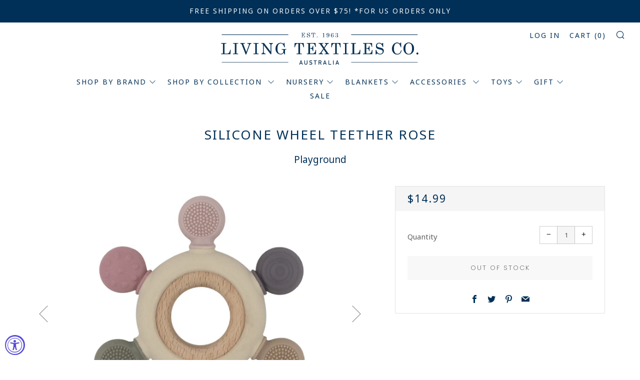

--- FILE ---
content_type: text/html; charset=utf-8
request_url: https://livingtextiles.com/products/silicone-wheel-teether-rose
body_size: 24982
content:
<!doctype html>
<!--[if IE 8]><html class="no-js lt-ie9" lang="en"> <![endif]-->
<!--[if IE 9 ]><html class="ie9 no-js"> <![endif]-->
<!--[if (gt IE 9)|!(IE)]><!--> <html class="no-js"> <!--<![endif]-->
<head lang="en">
	<link rel="alternate" href="http://example.com/" hreflang="en"/>
  	<meta charset="utf-8">
  	<meta http-equiv="X-UA-Compatible" content="IE=edge,chrome=1">
  	<meta name="viewport" content="width=device-width, initial-scale=1.0, height=device-height, minimum-scale=1.0, user-scalable=0">
  	<meta name="theme-color" content="#dfdfdf">
  	<link rel="canonical" href="https://livingtextiles.com/products/silicone-wheel-teether-rose">

  	
	    <link rel="shortcut icon" href="//livingtextiles.com/cdn/shop/files/favicon_32x32.png?v=1613525173" type="image/png">
	

  	<!-- Title and description ================================================== -->
  	<title>
  	Silicone Wheel Teether Rose &ndash; Living Textiles Co
  	</title>
  	
  		<meta name="description" content="Keep curious little hands and mouths occupied with this multi-textured silicone and beechwood teether. Made from BPA-free, food-grade silicone, the unique designs allow for safe, sensory exploration and are perfect for soothing sore gums safely.">
  	

  	<!-- /snippets/social-meta-tags.liquid -->


  <meta property="og:type" content="product">
  <meta property="og:title" content="Silicone Wheel Teether Rose">
  
    <meta property="og:image" content="http://livingtextiles.com/cdn/shop/products/4236106multi-surfaceteethingwheelpinkimage1_grande.jpg?v=1664572265">
    <meta property="og:image:secure_url" content="https://livingtextiles.com/cdn/shop/products/4236106multi-surfaceteethingwheelpinkimage1_grande.jpg?v=1664572265">
  
    <meta property="og:image" content="http://livingtextiles.com/cdn/shop/products/4236106multi-surfaceteethingwheeltealimage4_grande.jpg?v=1664572270">
    <meta property="og:image:secure_url" content="https://livingtextiles.com/cdn/shop/products/4236106multi-surfaceteethingwheeltealimage4_grande.jpg?v=1664572270">
  
    <meta property="og:image" content="http://livingtextiles.com/cdn/shop/products/4236106multi-surfaceteethingwheelpinkimage2_grande.jpg?v=1664572270">
    <meta property="og:image:secure_url" content="https://livingtextiles.com/cdn/shop/products/4236106multi-surfaceteethingwheelpinkimage2_grande.jpg?v=1664572270">
  
  <meta property="og:description" content="

Keep curious little hands and mouths occupied with this multi-textured silicone and beechwood teether. Made from BPA-free, food-grade silicone, the unique designs allow for safe, sensory exploration and are perfect for soothing sore gums safely.">
  <meta property="og:price:amount" content="14.99">
  <meta property="og:price:currency" content="USD">

<meta property="og:url" content="https://livingtextiles.com/products/silicone-wheel-teether-rose">
<meta property="og:site_name" content="Living Textiles Co">



  <meta name="twitter:site" content="@livingtextiles">


  <meta name="twitter:card" content="summary">


  <meta name="twitter:title" content="Silicone Wheel Teether Rose">
  <meta name="twitter:description" content="

Keep curious little hands and mouths occupied with this multi-textured silicone and beechwood teether. Made from BPA-free, food-grade silicone, the unique designs allow for safe, sensory exploration">
  <meta name="twitter:image" content="https://livingtextiles.com/cdn/shop/products/4236106multi-surfaceteethingwheelpinkimage1_grande.jpg?v=1664572265">
  <meta name="twitter:image:width" content="600">
  <meta name="twitter:image:height" content="600">



  	<!-- CSS ================================================== -->
	<link href="//livingtextiles.com/cdn/shop/t/2/assets/main.scss.css?v=120429263511103258271759252140" rel="stylesheet" type="text/css" media="all" />

  	<!-- JS ================================================== -->
  	<script src="//ajax.googleapis.com/ajax/libs/jquery/1.12.4/jquery.min.js" type="text/javascript"></script>
  	<script src="//livingtextiles.com/cdn/shop/t/2/assets/plugins-top.js?v=101086442807273091391529606815" type="text/javascript"></script>

  	
  	<script type="text/javascript">
		theme = {};
		theme.t = {};
		theme.map = {};
		theme.cart_ajax = true;
	</script>

	<!-- Header hook for plugins ================================================== -->
  	<script>window.performance && window.performance.mark && window.performance.mark('shopify.content_for_header.start');</script><meta name="google-site-verification" content="akvDNB2pfT8C9S7rdEtoTXHdKT5NAinSuFHl0410t0o">
<meta id="shopify-digital-wallet" name="shopify-digital-wallet" content="/12361007162/digital_wallets/dialog">
<meta name="shopify-checkout-api-token" content="2d47a10f855a0fd7102500e2359b219d">
<meta id="in-context-paypal-metadata" data-shop-id="12361007162" data-venmo-supported="false" data-environment="production" data-locale="en_US" data-paypal-v4="true" data-currency="USD">
<link rel="alternate" type="application/json+oembed" href="https://livingtextiles.com/products/silicone-wheel-teether-rose.oembed">
<script async="async" src="/checkouts/internal/preloads.js?locale=en-US"></script>
<link rel="preconnect" href="https://shop.app" crossorigin="anonymous">
<script async="async" src="https://shop.app/checkouts/internal/preloads.js?locale=en-US&shop_id=12361007162" crossorigin="anonymous"></script>
<script id="shopify-features" type="application/json">{"accessToken":"2d47a10f855a0fd7102500e2359b219d","betas":["rich-media-storefront-analytics"],"domain":"livingtextiles.com","predictiveSearch":true,"shopId":12361007162,"locale":"en"}</script>
<script>var Shopify = Shopify || {};
Shopify.shop = "living-textiles-co.myshopify.com";
Shopify.locale = "en-US";
Shopify.currency = {"active":"USD","rate":"1.0"};
Shopify.country = "US";
Shopify.theme = {"name":"Venue","id":39376388154,"schema_name":"Venue","schema_version":"3.5.0","theme_store_id":836,"role":"main"};
Shopify.theme.handle = "null";
Shopify.theme.style = {"id":null,"handle":null};
Shopify.cdnHost = "livingtextiles.com/cdn";
Shopify.routes = Shopify.routes || {};
Shopify.routes.root = "/";</script>
<script type="module">!function(o){(o.Shopify=o.Shopify||{}).modules=!0}(window);</script>
<script>!function(o){function n(){var o=[];function n(){o.push(Array.prototype.slice.apply(arguments))}return n.q=o,n}var t=o.Shopify=o.Shopify||{};t.loadFeatures=n(),t.autoloadFeatures=n()}(window);</script>
<script>
  window.ShopifyPay = window.ShopifyPay || {};
  window.ShopifyPay.apiHost = "shop.app\/pay";
  window.ShopifyPay.redirectState = null;
</script>
<script id="shop-js-analytics" type="application/json">{"pageType":"product"}</script>
<script defer="defer" async type="module" src="//livingtextiles.com/cdn/shopifycloud/shop-js/modules/v2/client.init-shop-cart-sync_BT-GjEfc.en.esm.js"></script>
<script defer="defer" async type="module" src="//livingtextiles.com/cdn/shopifycloud/shop-js/modules/v2/chunk.common_D58fp_Oc.esm.js"></script>
<script defer="defer" async type="module" src="//livingtextiles.com/cdn/shopifycloud/shop-js/modules/v2/chunk.modal_xMitdFEc.esm.js"></script>
<script type="module">
  await import("//livingtextiles.com/cdn/shopifycloud/shop-js/modules/v2/client.init-shop-cart-sync_BT-GjEfc.en.esm.js");
await import("//livingtextiles.com/cdn/shopifycloud/shop-js/modules/v2/chunk.common_D58fp_Oc.esm.js");
await import("//livingtextiles.com/cdn/shopifycloud/shop-js/modules/v2/chunk.modal_xMitdFEc.esm.js");

  window.Shopify.SignInWithShop?.initShopCartSync?.({"fedCMEnabled":true,"windoidEnabled":true});

</script>
<script>
  window.Shopify = window.Shopify || {};
  if (!window.Shopify.featureAssets) window.Shopify.featureAssets = {};
  window.Shopify.featureAssets['shop-js'] = {"shop-cart-sync":["modules/v2/client.shop-cart-sync_DZOKe7Ll.en.esm.js","modules/v2/chunk.common_D58fp_Oc.esm.js","modules/v2/chunk.modal_xMitdFEc.esm.js"],"init-fed-cm":["modules/v2/client.init-fed-cm_B6oLuCjv.en.esm.js","modules/v2/chunk.common_D58fp_Oc.esm.js","modules/v2/chunk.modal_xMitdFEc.esm.js"],"shop-cash-offers":["modules/v2/client.shop-cash-offers_D2sdYoxE.en.esm.js","modules/v2/chunk.common_D58fp_Oc.esm.js","modules/v2/chunk.modal_xMitdFEc.esm.js"],"shop-login-button":["modules/v2/client.shop-login-button_QeVjl5Y3.en.esm.js","modules/v2/chunk.common_D58fp_Oc.esm.js","modules/v2/chunk.modal_xMitdFEc.esm.js"],"pay-button":["modules/v2/client.pay-button_DXTOsIq6.en.esm.js","modules/v2/chunk.common_D58fp_Oc.esm.js","modules/v2/chunk.modal_xMitdFEc.esm.js"],"shop-button":["modules/v2/client.shop-button_DQZHx9pm.en.esm.js","modules/v2/chunk.common_D58fp_Oc.esm.js","modules/v2/chunk.modal_xMitdFEc.esm.js"],"avatar":["modules/v2/client.avatar_BTnouDA3.en.esm.js"],"init-windoid":["modules/v2/client.init-windoid_CR1B-cfM.en.esm.js","modules/v2/chunk.common_D58fp_Oc.esm.js","modules/v2/chunk.modal_xMitdFEc.esm.js"],"init-shop-for-new-customer-accounts":["modules/v2/client.init-shop-for-new-customer-accounts_C_vY_xzh.en.esm.js","modules/v2/client.shop-login-button_QeVjl5Y3.en.esm.js","modules/v2/chunk.common_D58fp_Oc.esm.js","modules/v2/chunk.modal_xMitdFEc.esm.js"],"init-shop-email-lookup-coordinator":["modules/v2/client.init-shop-email-lookup-coordinator_BI7n9ZSv.en.esm.js","modules/v2/chunk.common_D58fp_Oc.esm.js","modules/v2/chunk.modal_xMitdFEc.esm.js"],"init-shop-cart-sync":["modules/v2/client.init-shop-cart-sync_BT-GjEfc.en.esm.js","modules/v2/chunk.common_D58fp_Oc.esm.js","modules/v2/chunk.modal_xMitdFEc.esm.js"],"shop-toast-manager":["modules/v2/client.shop-toast-manager_DiYdP3xc.en.esm.js","modules/v2/chunk.common_D58fp_Oc.esm.js","modules/v2/chunk.modal_xMitdFEc.esm.js"],"init-customer-accounts":["modules/v2/client.init-customer-accounts_D9ZNqS-Q.en.esm.js","modules/v2/client.shop-login-button_QeVjl5Y3.en.esm.js","modules/v2/chunk.common_D58fp_Oc.esm.js","modules/v2/chunk.modal_xMitdFEc.esm.js"],"init-customer-accounts-sign-up":["modules/v2/client.init-customer-accounts-sign-up_iGw4briv.en.esm.js","modules/v2/client.shop-login-button_QeVjl5Y3.en.esm.js","modules/v2/chunk.common_D58fp_Oc.esm.js","modules/v2/chunk.modal_xMitdFEc.esm.js"],"shop-follow-button":["modules/v2/client.shop-follow-button_CqMgW2wH.en.esm.js","modules/v2/chunk.common_D58fp_Oc.esm.js","modules/v2/chunk.modal_xMitdFEc.esm.js"],"checkout-modal":["modules/v2/client.checkout-modal_xHeaAweL.en.esm.js","modules/v2/chunk.common_D58fp_Oc.esm.js","modules/v2/chunk.modal_xMitdFEc.esm.js"],"shop-login":["modules/v2/client.shop-login_D91U-Q7h.en.esm.js","modules/v2/chunk.common_D58fp_Oc.esm.js","modules/v2/chunk.modal_xMitdFEc.esm.js"],"lead-capture":["modules/v2/client.lead-capture_BJmE1dJe.en.esm.js","modules/v2/chunk.common_D58fp_Oc.esm.js","modules/v2/chunk.modal_xMitdFEc.esm.js"],"payment-terms":["modules/v2/client.payment-terms_Ci9AEqFq.en.esm.js","modules/v2/chunk.common_D58fp_Oc.esm.js","modules/v2/chunk.modal_xMitdFEc.esm.js"]};
</script>
<script>(function() {
  var isLoaded = false;
  function asyncLoad() {
    if (isLoaded) return;
    isLoaded = true;
    var urls = ["https:\/\/embed.tawk.to\/widget-script\/5b4f6f83df040c3e9e0bb2fb\/1dmoid48s.js?shop=living-textiles-co.myshopify.com","https:\/\/cdn.shoppinggives.com\/cc-utilities\/shopify.js?store-id=2f9d7a0e-15ae-469a-a9c1-404a4b4e4ff8\u0026shop=living-textiles-co.myshopify.com","https:\/\/app.carecart.io\/api\/abandoned-cart\/js-script?shop=living-textiles-co.myshopify.com","https:\/\/omnisnippet1.com\/platforms\/shopify.js?source=scriptTag\u0026v=2025-05-15T12\u0026shop=living-textiles-co.myshopify.com"];
    for (var i = 0; i < urls.length; i++) {
      var s = document.createElement('script');
      s.type = 'text/javascript';
      s.async = true;
      s.src = urls[i];
      var x = document.getElementsByTagName('script')[0];
      x.parentNode.insertBefore(s, x);
    }
  };
  if(window.attachEvent) {
    window.attachEvent('onload', asyncLoad);
  } else {
    window.addEventListener('load', asyncLoad, false);
  }
})();</script>
<script id="__st">var __st={"a":12361007162,"offset":-28800,"reqid":"ca7e3bde-c113-4548-a7f5-f26365d77852-1769139941","pageurl":"livingtextiles.com\/products\/silicone-wheel-teether-rose","u":"005a98b37746","p":"product","rtyp":"product","rid":7785710452986};</script>
<script>window.ShopifyPaypalV4VisibilityTracking = true;</script>
<script id="captcha-bootstrap">!function(){'use strict';const t='contact',e='account',n='new_comment',o=[[t,t],['blogs',n],['comments',n],[t,'customer']],c=[[e,'customer_login'],[e,'guest_login'],[e,'recover_customer_password'],[e,'create_customer']],r=t=>t.map((([t,e])=>`form[action*='/${t}']:not([data-nocaptcha='true']) input[name='form_type'][value='${e}']`)).join(','),a=t=>()=>t?[...document.querySelectorAll(t)].map((t=>t.form)):[];function s(){const t=[...o],e=r(t);return a(e)}const i='password',u='form_key',d=['recaptcha-v3-token','g-recaptcha-response','h-captcha-response',i],f=()=>{try{return window.sessionStorage}catch{return}},m='__shopify_v',_=t=>t.elements[u];function p(t,e,n=!1){try{const o=window.sessionStorage,c=JSON.parse(o.getItem(e)),{data:r}=function(t){const{data:e,action:n}=t;return t[m]||n?{data:e,action:n}:{data:t,action:n}}(c);for(const[e,n]of Object.entries(r))t.elements[e]&&(t.elements[e].value=n);n&&o.removeItem(e)}catch(o){console.error('form repopulation failed',{error:o})}}const l='form_type',E='cptcha';function T(t){t.dataset[E]=!0}const w=window,h=w.document,L='Shopify',v='ce_forms',y='captcha';let A=!1;((t,e)=>{const n=(g='f06e6c50-85a8-45c8-87d0-21a2b65856fe',I='https://cdn.shopify.com/shopifycloud/storefront-forms-hcaptcha/ce_storefront_forms_captcha_hcaptcha.v1.5.2.iife.js',D={infoText:'Protected by hCaptcha',privacyText:'Privacy',termsText:'Terms'},(t,e,n)=>{const o=w[L][v],c=o.bindForm;if(c)return c(t,g,e,D).then(n);var r;o.q.push([[t,g,e,D],n]),r=I,A||(h.body.append(Object.assign(h.createElement('script'),{id:'captcha-provider',async:!0,src:r})),A=!0)});var g,I,D;w[L]=w[L]||{},w[L][v]=w[L][v]||{},w[L][v].q=[],w[L][y]=w[L][y]||{},w[L][y].protect=function(t,e){n(t,void 0,e),T(t)},Object.freeze(w[L][y]),function(t,e,n,w,h,L){const[v,y,A,g]=function(t,e,n){const i=e?o:[],u=t?c:[],d=[...i,...u],f=r(d),m=r(i),_=r(d.filter((([t,e])=>n.includes(e))));return[a(f),a(m),a(_),s()]}(w,h,L),I=t=>{const e=t.target;return e instanceof HTMLFormElement?e:e&&e.form},D=t=>v().includes(t);t.addEventListener('submit',(t=>{const e=I(t);if(!e)return;const n=D(e)&&!e.dataset.hcaptchaBound&&!e.dataset.recaptchaBound,o=_(e),c=g().includes(e)&&(!o||!o.value);(n||c)&&t.preventDefault(),c&&!n&&(function(t){try{if(!f())return;!function(t){const e=f();if(!e)return;const n=_(t);if(!n)return;const o=n.value;o&&e.removeItem(o)}(t);const e=Array.from(Array(32),(()=>Math.random().toString(36)[2])).join('');!function(t,e){_(t)||t.append(Object.assign(document.createElement('input'),{type:'hidden',name:u})),t.elements[u].value=e}(t,e),function(t,e){const n=f();if(!n)return;const o=[...t.querySelectorAll(`input[type='${i}']`)].map((({name:t})=>t)),c=[...d,...o],r={};for(const[a,s]of new FormData(t).entries())c.includes(a)||(r[a]=s);n.setItem(e,JSON.stringify({[m]:1,action:t.action,data:r}))}(t,e)}catch(e){console.error('failed to persist form',e)}}(e),e.submit())}));const S=(t,e)=>{t&&!t.dataset[E]&&(n(t,e.some((e=>e===t))),T(t))};for(const o of['focusin','change'])t.addEventListener(o,(t=>{const e=I(t);D(e)&&S(e,y())}));const B=e.get('form_key'),M=e.get(l),P=B&&M;t.addEventListener('DOMContentLoaded',(()=>{const t=y();if(P)for(const e of t)e.elements[l].value===M&&p(e,B);[...new Set([...A(),...v().filter((t=>'true'===t.dataset.shopifyCaptcha))])].forEach((e=>S(e,t)))}))}(h,new URLSearchParams(w.location.search),n,t,e,['guest_login'])})(!0,!0)}();</script>
<script integrity="sha256-4kQ18oKyAcykRKYeNunJcIwy7WH5gtpwJnB7kiuLZ1E=" data-source-attribution="shopify.loadfeatures" defer="defer" src="//livingtextiles.com/cdn/shopifycloud/storefront/assets/storefront/load_feature-a0a9edcb.js" crossorigin="anonymous"></script>
<script crossorigin="anonymous" defer="defer" src="//livingtextiles.com/cdn/shopifycloud/storefront/assets/shopify_pay/storefront-65b4c6d7.js?v=20250812"></script>
<script data-source-attribution="shopify.dynamic_checkout.dynamic.init">var Shopify=Shopify||{};Shopify.PaymentButton=Shopify.PaymentButton||{isStorefrontPortableWallets:!0,init:function(){window.Shopify.PaymentButton.init=function(){};var t=document.createElement("script");t.src="https://livingtextiles.com/cdn/shopifycloud/portable-wallets/latest/portable-wallets.en.js",t.type="module",document.head.appendChild(t)}};
</script>
<script data-source-attribution="shopify.dynamic_checkout.buyer_consent">
  function portableWalletsHideBuyerConsent(e){var t=document.getElementById("shopify-buyer-consent"),n=document.getElementById("shopify-subscription-policy-button");t&&n&&(t.classList.add("hidden"),t.setAttribute("aria-hidden","true"),n.removeEventListener("click",e))}function portableWalletsShowBuyerConsent(e){var t=document.getElementById("shopify-buyer-consent"),n=document.getElementById("shopify-subscription-policy-button");t&&n&&(t.classList.remove("hidden"),t.removeAttribute("aria-hidden"),n.addEventListener("click",e))}window.Shopify?.PaymentButton&&(window.Shopify.PaymentButton.hideBuyerConsent=portableWalletsHideBuyerConsent,window.Shopify.PaymentButton.showBuyerConsent=portableWalletsShowBuyerConsent);
</script>
<script>
  function portableWalletsCleanup(e){e&&e.src&&console.error("Failed to load portable wallets script "+e.src);var t=document.querySelectorAll("shopify-accelerated-checkout .shopify-payment-button__skeleton, shopify-accelerated-checkout-cart .wallet-cart-button__skeleton"),e=document.getElementById("shopify-buyer-consent");for(let e=0;e<t.length;e++)t[e].remove();e&&e.remove()}function portableWalletsNotLoadedAsModule(e){e instanceof ErrorEvent&&"string"==typeof e.message&&e.message.includes("import.meta")&&"string"==typeof e.filename&&e.filename.includes("portable-wallets")&&(window.removeEventListener("error",portableWalletsNotLoadedAsModule),window.Shopify.PaymentButton.failedToLoad=e,"loading"===document.readyState?document.addEventListener("DOMContentLoaded",window.Shopify.PaymentButton.init):window.Shopify.PaymentButton.init())}window.addEventListener("error",portableWalletsNotLoadedAsModule);
</script>

<script type="module" src="https://livingtextiles.com/cdn/shopifycloud/portable-wallets/latest/portable-wallets.en.js" onError="portableWalletsCleanup(this)" crossorigin="anonymous"></script>
<script nomodule>
  document.addEventListener("DOMContentLoaded", portableWalletsCleanup);
</script>

<link id="shopify-accelerated-checkout-styles" rel="stylesheet" media="screen" href="https://livingtextiles.com/cdn/shopifycloud/portable-wallets/latest/accelerated-checkout-backwards-compat.css" crossorigin="anonymous">
<style id="shopify-accelerated-checkout-cart">
        #shopify-buyer-consent {
  margin-top: 1em;
  display: inline-block;
  width: 100%;
}

#shopify-buyer-consent.hidden {
  display: none;
}

#shopify-subscription-policy-button {
  background: none;
  border: none;
  padding: 0;
  text-decoration: underline;
  font-size: inherit;
  cursor: pointer;
}

#shopify-subscription-policy-button::before {
  box-shadow: none;
}

      </style>

<script>window.performance && window.performance.mark && window.performance.mark('shopify.content_for_header.end');</script>
  <!-- Global site tag (gtag.js) - Google Analytics -->
<script async src="https://www.googletagmanager.com/gtag/js?id=UA-142398628-1"></script>
<script>
  window.dataLayer = window.dataLayer || [];
  function gtag(){dataLayer.push(arguments);}
  gtag('js', new Date());

  gtag('config', 'UA-142398628-1');
</script>


                      <script id="sg-js-global-vars">
                        sgGlobalVars = {"storeId":"2f9d7a0e-15ae-469a-a9c1-404a4b4e4ff8","seenManagerPrompt":false,"storeIsActive":false,"targetInfo":{"cart":{"isAfterElem":false,"isBeforeElem":true,"customSelector":"form[action=\"\/cart\"]","isOn":true},"product":{"useCartButton":true,"isAfterElem":false,"isBeforeElem":true,"customSelector":"","isOn":true,"type":1}}};
                        if(sgGlobalVars) {
                            sgGlobalVars.cart = {"note":null,"attributes":{},"original_total_price":0,"total_price":0,"total_discount":0,"total_weight":0.0,"item_count":0,"items":[],"requires_shipping":false,"currency":"USD","items_subtotal_price":0,"cart_level_discount_applications":[],"checkout_charge_amount":0};
                            sgGlobalVars.currentProduct = {"id":7785710452986,"title":"Silicone Wheel Teether Rose","handle":"silicone-wheel-teether-rose","description":"\u003cmeta charset=\"utf-8\"\u003e\n\u003cstyle type=\"text\/css\" data-mce-fragment=\"1\"\u003e\u003c!--\ntd {border: 1px solid #cccccc;}br {mso-data-placement:same-cell;}\n--\u003e\u003c\/style\u003e\n\u003cspan data-sheets-value='{\"1\":2,\"2\":\"Keep curious little hands and mouths occupied with this multi-textured silicone and beechwood teether. Made from BPA-free, food-grade silicone, the unique designs allow for safe, sensory exploration and are perfect for soothing sore gums safely.\"}' data-sheets-userformat='{\"2\":33567553,\"3\":{\"1\":0},\"9\":1,\"11\":0,\"12\":0,\"15\":\"Calibri\",\"16\":10,\"28\":1}' data-mce-fragment=\"1\"\u003eKeep curious little hands and mouths occupied with this multi-textured silicone and beechwood teether. Made from BPA-free, food-grade silicone, the unique designs allow for safe, sensory exploration and are perfect for soothing sore gums safely.\u003c\/span\u003e","published_at":"2022-09-30T14:11:04-07:00","created_at":"2022-09-30T14:11:03-07:00","vendor":"Playground","type":"","tags":["Gift","Giftable","Girls","Playground","silicone"],"price":1499,"price_min":1499,"price_max":1499,"available":false,"price_varies":false,"compare_at_price":null,"compare_at_price_min":0,"compare_at_price_max":0,"compare_at_price_varies":false,"variants":[{"id":43465749758202,"title":"Default Title","option1":"Default Title","option2":null,"option3":null,"sku":"4236106","requires_shipping":true,"taxable":true,"featured_image":null,"available":false,"name":"Silicone Wheel Teether Rose","public_title":null,"options":["Default Title"],"price":1499,"weight":0,"compare_at_price":null,"inventory_management":"shopify","barcode":"9315311038576","requires_selling_plan":false,"selling_plan_allocations":[]}],"images":["\/\/livingtextiles.com\/cdn\/shop\/products\/4236106multi-surfaceteethingwheelpinkimage1.jpg?v=1664572265","\/\/livingtextiles.com\/cdn\/shop\/products\/4236106multi-surfaceteethingwheeltealimage4.jpg?v=1664572270","\/\/livingtextiles.com\/cdn\/shop\/products\/4236106multi-surfaceteethingwheelpinkimage2.jpg?v=1664572270","\/\/livingtextiles.com\/cdn\/shop\/products\/4236106multi-surfaceteethingwheelpinkimage3.jpg?v=1664572270","\/\/livingtextiles.com\/cdn\/shop\/products\/4236106multi-surfaceteethingwheelpinkimage5.jpg?v=1664572270"],"featured_image":"\/\/livingtextiles.com\/cdn\/shop\/products\/4236106multi-surfaceteethingwheelpinkimage1.jpg?v=1664572265","options":["Title"],"media":[{"alt":null,"id":30613223080186,"position":1,"preview_image":{"aspect_ratio":1.0,"height":1000,"width":1000,"src":"\/\/livingtextiles.com\/cdn\/shop\/products\/4236106multi-surfaceteethingwheelpinkimage1.jpg?v=1664572265"},"aspect_ratio":1.0,"height":1000,"media_type":"image","src":"\/\/livingtextiles.com\/cdn\/shop\/products\/4236106multi-surfaceteethingwheelpinkimage1.jpg?v=1664572265","width":1000},{"alt":null,"id":30613223211258,"position":2,"preview_image":{"aspect_ratio":1.0,"height":1000,"width":1000,"src":"\/\/livingtextiles.com\/cdn\/shop\/products\/4236106multi-surfaceteethingwheeltealimage4.jpg?v=1664572270"},"aspect_ratio":1.0,"height":1000,"media_type":"image","src":"\/\/livingtextiles.com\/cdn\/shop\/products\/4236106multi-surfaceteethingwheeltealimage4.jpg?v=1664572270","width":1000},{"alt":null,"id":30613223112954,"position":3,"preview_image":{"aspect_ratio":1.0,"height":1000,"width":1000,"src":"\/\/livingtextiles.com\/cdn\/shop\/products\/4236106multi-surfaceteethingwheelpinkimage2.jpg?v=1664572270"},"aspect_ratio":1.0,"height":1000,"media_type":"image","src":"\/\/livingtextiles.com\/cdn\/shop\/products\/4236106multi-surfaceteethingwheelpinkimage2.jpg?v=1664572270","width":1000},{"alt":null,"id":30613223145722,"position":4,"preview_image":{"aspect_ratio":1.0,"height":1000,"width":1000,"src":"\/\/livingtextiles.com\/cdn\/shop\/products\/4236106multi-surfaceteethingwheelpinkimage3.jpg?v=1664572270"},"aspect_ratio":1.0,"height":1000,"media_type":"image","src":"\/\/livingtextiles.com\/cdn\/shop\/products\/4236106multi-surfaceteethingwheelpinkimage3.jpg?v=1664572270","width":1000},{"alt":null,"id":30613223178490,"position":5,"preview_image":{"aspect_ratio":1.0,"height":1000,"width":1000,"src":"\/\/livingtextiles.com\/cdn\/shop\/products\/4236106multi-surfaceteethingwheelpinkimage5.jpg?v=1664572270"},"aspect_ratio":1.0,"height":1000,"media_type":"image","src":"\/\/livingtextiles.com\/cdn\/shop\/products\/4236106multi-surfaceteethingwheelpinkimage5.jpg?v=1664572270","width":1000}],"requires_selling_plan":false,"selling_plan_groups":[],"content":"\u003cmeta charset=\"utf-8\"\u003e\n\u003cstyle type=\"text\/css\" data-mce-fragment=\"1\"\u003e\u003c!--\ntd {border: 1px solid #cccccc;}br {mso-data-placement:same-cell;}\n--\u003e\u003c\/style\u003e\n\u003cspan data-sheets-value='{\"1\":2,\"2\":\"Keep curious little hands and mouths occupied with this multi-textured silicone and beechwood teether. Made from BPA-free, food-grade silicone, the unique designs allow for safe, sensory exploration and are perfect for soothing sore gums safely.\"}' data-sheets-userformat='{\"2\":33567553,\"3\":{\"1\":0},\"9\":1,\"11\":0,\"12\":0,\"15\":\"Calibri\",\"16\":10,\"28\":1}' data-mce-fragment=\"1\"\u003eKeep curious little hands and mouths occupied with this multi-textured silicone and beechwood teether. Made from BPA-free, food-grade silicone, the unique designs allow for safe, sensory exploration and are perfect for soothing sore gums safely.\u003c\/span\u003e"};
                            sgGlobalVars.isAdmin = false;
                        }
                    </script>
                      <!--begin-bc-sf-filter-css-->
  <style data-id="bc-sf-filter-style" type="text/css">
      #bc-sf-filter-options-wrapper .bc-sf-filter-option-block .bc-sf-filter-block-title h3,
      #bc-sf-filter-tree-h .bc-sf-filter-option-block .bc-sf-filter-block-title a {}
      #bc-sf-filter-options-wrapper .bc-sf-filter-option-block .bc-sf-filter-block-content ul li a,
      #bc-sf-filter-tree-h .bc-sf-filter-option-block .bc-sf-filter-block-content ul li a {}
      #bc-sf-filter-tree-mobile button {}
    </style><link href="//livingtextiles.com/cdn/shop/t/2/assets/bc-sf-filter.scss.css?v=97128892498523532041712701731" rel="stylesheet" type="text/css" media="all" />

<!--end-bc-sf-filter-css-->


                      
                      
                      
                      
                      
                      
                      
                      <!--StartCartCartCustomCode-->
                      
                      <!-- Abandoned Cart Information -->
                      <div id="care-cart-customer-information" style="display:none">
                        {"id":"", "email":"","default_address":null,"first_name":"","last_name":"","name":"" }
                      </div>
                      <!-- Abandoned Cart Information -->
                      
                      <!--  ShopInformation -->
                      <div id="care-cart-shop-information" style="display:none">
                        {"domain":"living-textiles-co.myshopify.com" }
                      </div>
                      <!--  ShopInformation -->
                      
                      <!--EndCareCartCustomCode-->
                      <script src="https://cdn.shopify.com/extensions/019a0131-ca1b-7172-a6b1-2fadce39ca6e/accessibly-28/assets/acc-main.js" type="text/javascript" defer="defer"></script>
<link href="https://monorail-edge.shopifysvc.com" rel="dns-prefetch">
<script>(function(){if ("sendBeacon" in navigator && "performance" in window) {try {var session_token_from_headers = performance.getEntriesByType('navigation')[0].serverTiming.find(x => x.name == '_s').description;} catch {var session_token_from_headers = undefined;}var session_cookie_matches = document.cookie.match(/_shopify_s=([^;]*)/);var session_token_from_cookie = session_cookie_matches && session_cookie_matches.length === 2 ? session_cookie_matches[1] : "";var session_token = session_token_from_headers || session_token_from_cookie || "";function handle_abandonment_event(e) {var entries = performance.getEntries().filter(function(entry) {return /monorail-edge.shopifysvc.com/.test(entry.name);});if (!window.abandonment_tracked && entries.length === 0) {window.abandonment_tracked = true;var currentMs = Date.now();var navigation_start = performance.timing.navigationStart;var payload = {shop_id: 12361007162,url: window.location.href,navigation_start,duration: currentMs - navigation_start,session_token,page_type: "product"};window.navigator.sendBeacon("https://monorail-edge.shopifysvc.com/v1/produce", JSON.stringify({schema_id: "online_store_buyer_site_abandonment/1.1",payload: payload,metadata: {event_created_at_ms: currentMs,event_sent_at_ms: currentMs}}));}}window.addEventListener('pagehide', handle_abandonment_event);}}());</script>
<script id="web-pixels-manager-setup">(function e(e,d,r,n,o){if(void 0===o&&(o={}),!Boolean(null===(a=null===(i=window.Shopify)||void 0===i?void 0:i.analytics)||void 0===a?void 0:a.replayQueue)){var i,a;window.Shopify=window.Shopify||{};var t=window.Shopify;t.analytics=t.analytics||{};var s=t.analytics;s.replayQueue=[],s.publish=function(e,d,r){return s.replayQueue.push([e,d,r]),!0};try{self.performance.mark("wpm:start")}catch(e){}var l=function(){var e={modern:/Edge?\/(1{2}[4-9]|1[2-9]\d|[2-9]\d{2}|\d{4,})\.\d+(\.\d+|)|Firefox\/(1{2}[4-9]|1[2-9]\d|[2-9]\d{2}|\d{4,})\.\d+(\.\d+|)|Chrom(ium|e)\/(9{2}|\d{3,})\.\d+(\.\d+|)|(Maci|X1{2}).+ Version\/(15\.\d+|(1[6-9]|[2-9]\d|\d{3,})\.\d+)([,.]\d+|)( \(\w+\)|)( Mobile\/\w+|) Safari\/|Chrome.+OPR\/(9{2}|\d{3,})\.\d+\.\d+|(CPU[ +]OS|iPhone[ +]OS|CPU[ +]iPhone|CPU IPhone OS|CPU iPad OS)[ +]+(15[._]\d+|(1[6-9]|[2-9]\d|\d{3,})[._]\d+)([._]\d+|)|Android:?[ /-](13[3-9]|1[4-9]\d|[2-9]\d{2}|\d{4,})(\.\d+|)(\.\d+|)|Android.+Firefox\/(13[5-9]|1[4-9]\d|[2-9]\d{2}|\d{4,})\.\d+(\.\d+|)|Android.+Chrom(ium|e)\/(13[3-9]|1[4-9]\d|[2-9]\d{2}|\d{4,})\.\d+(\.\d+|)|SamsungBrowser\/([2-9]\d|\d{3,})\.\d+/,legacy:/Edge?\/(1[6-9]|[2-9]\d|\d{3,})\.\d+(\.\d+|)|Firefox\/(5[4-9]|[6-9]\d|\d{3,})\.\d+(\.\d+|)|Chrom(ium|e)\/(5[1-9]|[6-9]\d|\d{3,})\.\d+(\.\d+|)([\d.]+$|.*Safari\/(?![\d.]+ Edge\/[\d.]+$))|(Maci|X1{2}).+ Version\/(10\.\d+|(1[1-9]|[2-9]\d|\d{3,})\.\d+)([,.]\d+|)( \(\w+\)|)( Mobile\/\w+|) Safari\/|Chrome.+OPR\/(3[89]|[4-9]\d|\d{3,})\.\d+\.\d+|(CPU[ +]OS|iPhone[ +]OS|CPU[ +]iPhone|CPU IPhone OS|CPU iPad OS)[ +]+(10[._]\d+|(1[1-9]|[2-9]\d|\d{3,})[._]\d+)([._]\d+|)|Android:?[ /-](13[3-9]|1[4-9]\d|[2-9]\d{2}|\d{4,})(\.\d+|)(\.\d+|)|Mobile Safari.+OPR\/([89]\d|\d{3,})\.\d+\.\d+|Android.+Firefox\/(13[5-9]|1[4-9]\d|[2-9]\d{2}|\d{4,})\.\d+(\.\d+|)|Android.+Chrom(ium|e)\/(13[3-9]|1[4-9]\d|[2-9]\d{2}|\d{4,})\.\d+(\.\d+|)|Android.+(UC? ?Browser|UCWEB|U3)[ /]?(15\.([5-9]|\d{2,})|(1[6-9]|[2-9]\d|\d{3,})\.\d+)\.\d+|SamsungBrowser\/(5\.\d+|([6-9]|\d{2,})\.\d+)|Android.+MQ{2}Browser\/(14(\.(9|\d{2,})|)|(1[5-9]|[2-9]\d|\d{3,})(\.\d+|))(\.\d+|)|K[Aa][Ii]OS\/(3\.\d+|([4-9]|\d{2,})\.\d+)(\.\d+|)/},d=e.modern,r=e.legacy,n=navigator.userAgent;return n.match(d)?"modern":n.match(r)?"legacy":"unknown"}(),u="modern"===l?"modern":"legacy",c=(null!=n?n:{modern:"",legacy:""})[u],f=function(e){return[e.baseUrl,"/wpm","/b",e.hashVersion,"modern"===e.buildTarget?"m":"l",".js"].join("")}({baseUrl:d,hashVersion:r,buildTarget:u}),m=function(e){var d=e.version,r=e.bundleTarget,n=e.surface,o=e.pageUrl,i=e.monorailEndpoint;return{emit:function(e){var a=e.status,t=e.errorMsg,s=(new Date).getTime(),l=JSON.stringify({metadata:{event_sent_at_ms:s},events:[{schema_id:"web_pixels_manager_load/3.1",payload:{version:d,bundle_target:r,page_url:o,status:a,surface:n,error_msg:t},metadata:{event_created_at_ms:s}}]});if(!i)return console&&console.warn&&console.warn("[Web Pixels Manager] No Monorail endpoint provided, skipping logging."),!1;try{return self.navigator.sendBeacon.bind(self.navigator)(i,l)}catch(e){}var u=new XMLHttpRequest;try{return u.open("POST",i,!0),u.setRequestHeader("Content-Type","text/plain"),u.send(l),!0}catch(e){return console&&console.warn&&console.warn("[Web Pixels Manager] Got an unhandled error while logging to Monorail."),!1}}}}({version:r,bundleTarget:l,surface:e.surface,pageUrl:self.location.href,monorailEndpoint:e.monorailEndpoint});try{o.browserTarget=l,function(e){var d=e.src,r=e.async,n=void 0===r||r,o=e.onload,i=e.onerror,a=e.sri,t=e.scriptDataAttributes,s=void 0===t?{}:t,l=document.createElement("script"),u=document.querySelector("head"),c=document.querySelector("body");if(l.async=n,l.src=d,a&&(l.integrity=a,l.crossOrigin="anonymous"),s)for(var f in s)if(Object.prototype.hasOwnProperty.call(s,f))try{l.dataset[f]=s[f]}catch(e){}if(o&&l.addEventListener("load",o),i&&l.addEventListener("error",i),u)u.appendChild(l);else{if(!c)throw new Error("Did not find a head or body element to append the script");c.appendChild(l)}}({src:f,async:!0,onload:function(){if(!function(){var e,d;return Boolean(null===(d=null===(e=window.Shopify)||void 0===e?void 0:e.analytics)||void 0===d?void 0:d.initialized)}()){var d=window.webPixelsManager.init(e)||void 0;if(d){var r=window.Shopify.analytics;r.replayQueue.forEach((function(e){var r=e[0],n=e[1],o=e[2];d.publishCustomEvent(r,n,o)})),r.replayQueue=[],r.publish=d.publishCustomEvent,r.visitor=d.visitor,r.initialized=!0}}},onerror:function(){return m.emit({status:"failed",errorMsg:"".concat(f," has failed to load")})},sri:function(e){var d=/^sha384-[A-Za-z0-9+/=]+$/;return"string"==typeof e&&d.test(e)}(c)?c:"",scriptDataAttributes:o}),m.emit({status:"loading"})}catch(e){m.emit({status:"failed",errorMsg:(null==e?void 0:e.message)||"Unknown error"})}}})({shopId: 12361007162,storefrontBaseUrl: "https://livingtextiles.com",extensionsBaseUrl: "https://extensions.shopifycdn.com/cdn/shopifycloud/web-pixels-manager",monorailEndpoint: "https://monorail-edge.shopifysvc.com/unstable/produce_batch",surface: "storefront-renderer",enabledBetaFlags: ["2dca8a86"],webPixelsConfigList: [{"id":"452854010","configuration":"{\"config\":\"{\\\"pixel_id\\\":\\\"AW-698805725\\\",\\\"target_country\\\":\\\"US\\\",\\\"gtag_events\\\":[{\\\"type\\\":\\\"search\\\",\\\"action_label\\\":\\\"AW-698805725\\\/vxaMCPjU4bEBEN3bm80C\\\"},{\\\"type\\\":\\\"begin_checkout\\\",\\\"action_label\\\":\\\"AW-698805725\\\/bIYSCPXU4bEBEN3bm80C\\\"},{\\\"type\\\":\\\"view_item\\\",\\\"action_label\\\":[\\\"AW-698805725\\\/WRqrCO_U4bEBEN3bm80C\\\",\\\"MC-4PKYM1VZLT\\\"]},{\\\"type\\\":\\\"purchase\\\",\\\"action_label\\\":[\\\"AW-698805725\\\/O8VNCOzU4bEBEN3bm80C\\\",\\\"MC-4PKYM1VZLT\\\"]},{\\\"type\\\":\\\"page_view\\\",\\\"action_label\\\":[\\\"AW-698805725\\\/LWm9COnU4bEBEN3bm80C\\\",\\\"MC-4PKYM1VZLT\\\"]},{\\\"type\\\":\\\"add_payment_info\\\",\\\"action_label\\\":\\\"AW-698805725\\\/eHPICPvU4bEBEN3bm80C\\\"},{\\\"type\\\":\\\"add_to_cart\\\",\\\"action_label\\\":\\\"AW-698805725\\\/nsD5CPLU4bEBEN3bm80C\\\"}],\\\"enable_monitoring_mode\\\":false}\"}","eventPayloadVersion":"v1","runtimeContext":"OPEN","scriptVersion":"b2a88bafab3e21179ed38636efcd8a93","type":"APP","apiClientId":1780363,"privacyPurposes":[],"dataSharingAdjustments":{"protectedCustomerApprovalScopes":["read_customer_address","read_customer_email","read_customer_name","read_customer_personal_data","read_customer_phone"]}},{"id":"59015418","configuration":"{\"tagID\":\"2616154284493\"}","eventPayloadVersion":"v1","runtimeContext":"STRICT","scriptVersion":"18031546ee651571ed29edbe71a3550b","type":"APP","apiClientId":3009811,"privacyPurposes":["ANALYTICS","MARKETING","SALE_OF_DATA"],"dataSharingAdjustments":{"protectedCustomerApprovalScopes":["read_customer_address","read_customer_email","read_customer_name","read_customer_personal_data","read_customer_phone"]}},{"id":"69140730","eventPayloadVersion":"v1","runtimeContext":"LAX","scriptVersion":"1","type":"CUSTOM","privacyPurposes":["MARKETING"],"name":"Meta pixel (migrated)"},{"id":"91521274","eventPayloadVersion":"v1","runtimeContext":"LAX","scriptVersion":"1","type":"CUSTOM","privacyPurposes":["ANALYTICS"],"name":"Google Analytics tag (migrated)"},{"id":"shopify-app-pixel","configuration":"{}","eventPayloadVersion":"v1","runtimeContext":"STRICT","scriptVersion":"0450","apiClientId":"shopify-pixel","type":"APP","privacyPurposes":["ANALYTICS","MARKETING"]},{"id":"shopify-custom-pixel","eventPayloadVersion":"v1","runtimeContext":"LAX","scriptVersion":"0450","apiClientId":"shopify-pixel","type":"CUSTOM","privacyPurposes":["ANALYTICS","MARKETING"]}],isMerchantRequest: false,initData: {"shop":{"name":"Living Textiles Co","paymentSettings":{"currencyCode":"USD"},"myshopifyDomain":"living-textiles-co.myshopify.com","countryCode":"US","storefrontUrl":"https:\/\/livingtextiles.com"},"customer":null,"cart":null,"checkout":null,"productVariants":[{"price":{"amount":14.99,"currencyCode":"USD"},"product":{"title":"Silicone Wheel Teether Rose","vendor":"Playground","id":"7785710452986","untranslatedTitle":"Silicone Wheel Teether Rose","url":"\/products\/silicone-wheel-teether-rose","type":""},"id":"43465749758202","image":{"src":"\/\/livingtextiles.com\/cdn\/shop\/products\/4236106multi-surfaceteethingwheelpinkimage1.jpg?v=1664572265"},"sku":"4236106","title":"Default Title","untranslatedTitle":"Default Title"}],"purchasingCompany":null},},"https://livingtextiles.com/cdn","fcfee988w5aeb613cpc8e4bc33m6693e112",{"modern":"","legacy":""},{"shopId":"12361007162","storefrontBaseUrl":"https:\/\/livingtextiles.com","extensionBaseUrl":"https:\/\/extensions.shopifycdn.com\/cdn\/shopifycloud\/web-pixels-manager","surface":"storefront-renderer","enabledBetaFlags":"[\"2dca8a86\"]","isMerchantRequest":"false","hashVersion":"fcfee988w5aeb613cpc8e4bc33m6693e112","publish":"custom","events":"[[\"page_viewed\",{}],[\"product_viewed\",{\"productVariant\":{\"price\":{\"amount\":14.99,\"currencyCode\":\"USD\"},\"product\":{\"title\":\"Silicone Wheel Teether Rose\",\"vendor\":\"Playground\",\"id\":\"7785710452986\",\"untranslatedTitle\":\"Silicone Wheel Teether Rose\",\"url\":\"\/products\/silicone-wheel-teether-rose\",\"type\":\"\"},\"id\":\"43465749758202\",\"image\":{\"src\":\"\/\/livingtextiles.com\/cdn\/shop\/products\/4236106multi-surfaceteethingwheelpinkimage1.jpg?v=1664572265\"},\"sku\":\"4236106\",\"title\":\"Default Title\",\"untranslatedTitle\":\"Default Title\"}}]]"});</script><script>
  window.ShopifyAnalytics = window.ShopifyAnalytics || {};
  window.ShopifyAnalytics.meta = window.ShopifyAnalytics.meta || {};
  window.ShopifyAnalytics.meta.currency = 'USD';
  var meta = {"product":{"id":7785710452986,"gid":"gid:\/\/shopify\/Product\/7785710452986","vendor":"Playground","type":"","handle":"silicone-wheel-teether-rose","variants":[{"id":43465749758202,"price":1499,"name":"Silicone Wheel Teether Rose","public_title":null,"sku":"4236106"}],"remote":false},"page":{"pageType":"product","resourceType":"product","resourceId":7785710452986,"requestId":"ca7e3bde-c113-4548-a7f5-f26365d77852-1769139941"}};
  for (var attr in meta) {
    window.ShopifyAnalytics.meta[attr] = meta[attr];
  }
</script>
<script class="analytics">
  (function () {
    var customDocumentWrite = function(content) {
      var jquery = null;

      if (window.jQuery) {
        jquery = window.jQuery;
      } else if (window.Checkout && window.Checkout.$) {
        jquery = window.Checkout.$;
      }

      if (jquery) {
        jquery('body').append(content);
      }
    };

    var hasLoggedConversion = function(token) {
      if (token) {
        return document.cookie.indexOf('loggedConversion=' + token) !== -1;
      }
      return false;
    }

    var setCookieIfConversion = function(token) {
      if (token) {
        var twoMonthsFromNow = new Date(Date.now());
        twoMonthsFromNow.setMonth(twoMonthsFromNow.getMonth() + 2);

        document.cookie = 'loggedConversion=' + token + '; expires=' + twoMonthsFromNow;
      }
    }

    var trekkie = window.ShopifyAnalytics.lib = window.trekkie = window.trekkie || [];
    if (trekkie.integrations) {
      return;
    }
    trekkie.methods = [
      'identify',
      'page',
      'ready',
      'track',
      'trackForm',
      'trackLink'
    ];
    trekkie.factory = function(method) {
      return function() {
        var args = Array.prototype.slice.call(arguments);
        args.unshift(method);
        trekkie.push(args);
        return trekkie;
      };
    };
    for (var i = 0; i < trekkie.methods.length; i++) {
      var key = trekkie.methods[i];
      trekkie[key] = trekkie.factory(key);
    }
    trekkie.load = function(config) {
      trekkie.config = config || {};
      trekkie.config.initialDocumentCookie = document.cookie;
      var first = document.getElementsByTagName('script')[0];
      var script = document.createElement('script');
      script.type = 'text/javascript';
      script.onerror = function(e) {
        var scriptFallback = document.createElement('script');
        scriptFallback.type = 'text/javascript';
        scriptFallback.onerror = function(error) {
                var Monorail = {
      produce: function produce(monorailDomain, schemaId, payload) {
        var currentMs = new Date().getTime();
        var event = {
          schema_id: schemaId,
          payload: payload,
          metadata: {
            event_created_at_ms: currentMs,
            event_sent_at_ms: currentMs
          }
        };
        return Monorail.sendRequest("https://" + monorailDomain + "/v1/produce", JSON.stringify(event));
      },
      sendRequest: function sendRequest(endpointUrl, payload) {
        // Try the sendBeacon API
        if (window && window.navigator && typeof window.navigator.sendBeacon === 'function' && typeof window.Blob === 'function' && !Monorail.isIos12()) {
          var blobData = new window.Blob([payload], {
            type: 'text/plain'
          });

          if (window.navigator.sendBeacon(endpointUrl, blobData)) {
            return true;
          } // sendBeacon was not successful

        } // XHR beacon

        var xhr = new XMLHttpRequest();

        try {
          xhr.open('POST', endpointUrl);
          xhr.setRequestHeader('Content-Type', 'text/plain');
          xhr.send(payload);
        } catch (e) {
          console.log(e);
        }

        return false;
      },
      isIos12: function isIos12() {
        return window.navigator.userAgent.lastIndexOf('iPhone; CPU iPhone OS 12_') !== -1 || window.navigator.userAgent.lastIndexOf('iPad; CPU OS 12_') !== -1;
      }
    };
    Monorail.produce('monorail-edge.shopifysvc.com',
      'trekkie_storefront_load_errors/1.1',
      {shop_id: 12361007162,
      theme_id: 39376388154,
      app_name: "storefront",
      context_url: window.location.href,
      source_url: "//livingtextiles.com/cdn/s/trekkie.storefront.8d95595f799fbf7e1d32231b9a28fd43b70c67d3.min.js"});

        };
        scriptFallback.async = true;
        scriptFallback.src = '//livingtextiles.com/cdn/s/trekkie.storefront.8d95595f799fbf7e1d32231b9a28fd43b70c67d3.min.js';
        first.parentNode.insertBefore(scriptFallback, first);
      };
      script.async = true;
      script.src = '//livingtextiles.com/cdn/s/trekkie.storefront.8d95595f799fbf7e1d32231b9a28fd43b70c67d3.min.js';
      first.parentNode.insertBefore(script, first);
    };
    trekkie.load(
      {"Trekkie":{"appName":"storefront","development":false,"defaultAttributes":{"shopId":12361007162,"isMerchantRequest":null,"themeId":39376388154,"themeCityHash":"12328200868134764301","contentLanguage":"en-US","currency":"USD","eventMetadataId":"7bc0d372-8a08-4f53-8c7a-522bdbb1decb"},"isServerSideCookieWritingEnabled":true,"monorailRegion":"shop_domain","enabledBetaFlags":["65f19447"]},"Session Attribution":{},"S2S":{"facebookCapiEnabled":false,"source":"trekkie-storefront-renderer","apiClientId":580111}}
    );

    var loaded = false;
    trekkie.ready(function() {
      if (loaded) return;
      loaded = true;

      window.ShopifyAnalytics.lib = window.trekkie;

      var originalDocumentWrite = document.write;
      document.write = customDocumentWrite;
      try { window.ShopifyAnalytics.merchantGoogleAnalytics.call(this); } catch(error) {};
      document.write = originalDocumentWrite;

      window.ShopifyAnalytics.lib.page(null,{"pageType":"product","resourceType":"product","resourceId":7785710452986,"requestId":"ca7e3bde-c113-4548-a7f5-f26365d77852-1769139941","shopifyEmitted":true});

      var match = window.location.pathname.match(/checkouts\/(.+)\/(thank_you|post_purchase)/)
      var token = match? match[1]: undefined;
      if (!hasLoggedConversion(token)) {
        setCookieIfConversion(token);
        window.ShopifyAnalytics.lib.track("Viewed Product",{"currency":"USD","variantId":43465749758202,"productId":7785710452986,"productGid":"gid:\/\/shopify\/Product\/7785710452986","name":"Silicone Wheel Teether Rose","price":"14.99","sku":"4236106","brand":"Playground","variant":null,"category":"","nonInteraction":true,"remote":false},undefined,undefined,{"shopifyEmitted":true});
      window.ShopifyAnalytics.lib.track("monorail:\/\/trekkie_storefront_viewed_product\/1.1",{"currency":"USD","variantId":43465749758202,"productId":7785710452986,"productGid":"gid:\/\/shopify\/Product\/7785710452986","name":"Silicone Wheel Teether Rose","price":"14.99","sku":"4236106","brand":"Playground","variant":null,"category":"","nonInteraction":true,"remote":false,"referer":"https:\/\/livingtextiles.com\/products\/silicone-wheel-teether-rose"});
      }
    });


        var eventsListenerScript = document.createElement('script');
        eventsListenerScript.async = true;
        eventsListenerScript.src = "//livingtextiles.com/cdn/shopifycloud/storefront/assets/shop_events_listener-3da45d37.js";
        document.getElementsByTagName('head')[0].appendChild(eventsListenerScript);

})();</script>
  <script>
  if (!window.ga || (window.ga && typeof window.ga !== 'function')) {
    window.ga = function ga() {
      (window.ga.q = window.ga.q || []).push(arguments);
      if (window.Shopify && window.Shopify.analytics && typeof window.Shopify.analytics.publish === 'function') {
        window.Shopify.analytics.publish("ga_stub_called", {}, {sendTo: "google_osp_migration"});
      }
      console.error("Shopify's Google Analytics stub called with:", Array.from(arguments), "\nSee https://help.shopify.com/manual/promoting-marketing/pixels/pixel-migration#google for more information.");
    };
    if (window.Shopify && window.Shopify.analytics && typeof window.Shopify.analytics.publish === 'function') {
      window.Shopify.analytics.publish("ga_stub_initialized", {}, {sendTo: "google_osp_migration"});
    }
  }
</script>
<script
  defer
  src="https://livingtextiles.com/cdn/shopifycloud/perf-kit/shopify-perf-kit-3.0.4.min.js"
  data-application="storefront-renderer"
  data-shop-id="12361007162"
  data-render-region="gcp-us-central1"
  data-page-type="product"
  data-theme-instance-id="39376388154"
  data-theme-name="Venue"
  data-theme-version="3.5.0"
  data-monorail-region="shop_domain"
  data-resource-timing-sampling-rate="10"
  data-shs="true"
  data-shs-beacon="true"
  data-shs-export-with-fetch="true"
  data-shs-logs-sample-rate="1"
  data-shs-beacon-endpoint="https://livingtextiles.com/api/collect"
></script>
</head>  

<body id="silicone-wheel-teether-rose" class="template-product" >
	<script type="text/javascript">
		//loading class for animations
		document.body.className += ' ' + 'theme-loading';
	</script>

	<div id="shopify-section-mobile-drawer" class="shopify-section js-section__mobile-draw"><div class="mobile-draw mobile-draw--dark u-bg-brand js-menu-draw mfp-hide">
    <nav class="mobile-draw__nav mobile-nav">
        <ul class="mobile-nav__items o-list-bare">

            
                
                <li class="mobile-nav__item mobile-nav__item--sub" aria-has-popup="true" aria-expanded="false" aria-controls="mobile-sub-1">
                    <a href="#mobile-sub-1" class="mobile-nav__link mobile-nav__link--sub js-toggle-trigger">Shop by Brand</a>

                    
                        <div class="mobile-nav__sub js-toggle-target" id="mobile-sub-1">
                            <ul class="mobile-nav__sub__items o-list-bare">
                                
                                
                                    <li class="mobile-nav__sub__item" aria-has-popup="true" aria-expanded="false" aria-controls="mobile-sub-t-1-1">
                                        <a href="/collections/all" class="mobile-nav__sub__link">Shop All</a>

                                        

                                    </li>
                                
                                    <li class="mobile-nav__sub__item mobile-nav__sub__item--sub" aria-has-popup="true" aria-expanded="false" aria-controls="mobile-sub-t-1-2">
                                        <a href="#mobile-sub-t-1-2" class="mobile-nav__sub__link mobile-nav__sub__link--t js-toggle-trigger">Lolli Living</a>

                                        
                                            <div class="mobile-nav__sub-t js-toggle-target" id="mobile-sub-t-1-2">
                                                <ul class="mobile-nav__sub-t__items o-list-bare">
                                                    
                                                    
                                                        <li class="mobile-nav__sub-t__item">
                                                            <a href="/collections/lolli-living" class="mobile-nav__sub-t__link">Shop All</a>
                                                        </li>
                                                    
                                                        <li class="mobile-nav__sub-t__item">
                                                            <a href="/collections/lolli-living-nursery" class="mobile-nav__sub-t__link">Nursery</a>
                                                        </li>
                                                    
                                                        <li class="mobile-nav__sub-t__item">
                                                            <a href="/collections/lolli-living-blankets" class="mobile-nav__sub-t__link">Blankets</a>
                                                        </li>
                                                    
                                                        <li class="mobile-nav__sub-t__item">
                                                            <a href="/collections/lolli-living-accessories-toys" class="mobile-nav__sub-t__link">Accessories &amp; Toys</a>
                                                        </li>
                                                    
                                                        <li class="mobile-nav__sub-t__item">
                                                            <a href="/collections/mazie-collection" class="mobile-nav__sub-t__link">Mazie Collection</a>
                                                        </li>
                                                    
                                                        <li class="mobile-nav__sub-t__item">
                                                            <a href="/collections/safari-collection" class="mobile-nav__sub-t__link">Safari Collection</a>
                                                        </li>
                                                    
                                                        <li class="mobile-nav__sub-t__item">
                                                            <a href="/collections/peaks" class="mobile-nav__sub-t__link">Peaks Collection</a>
                                                        </li>
                                                    
                                                        <li class="mobile-nav__sub-t__item">
                                                            <a href="/collections/sparrow" class="mobile-nav__sub-t__link">Sparrow Collection</a>
                                                        </li>
                                                    
                                                        <li class="mobile-nav__sub-t__item">
                                                            <a href="/collections/kayden" class="mobile-nav__sub-t__link">Kayden Collection</a>
                                                        </li>
                                                    

                                                </ul>
                                            </div>
                                        

                                    </li>
                                
                                    <li class="mobile-nav__sub__item mobile-nav__sub__item--sub" aria-has-popup="true" aria-expanded="false" aria-controls="mobile-sub-t-1-3">
                                        <a href="#mobile-sub-t-1-3" class="mobile-nav__sub__link mobile-nav__sub__link--t js-toggle-trigger">Living Textiles</a>

                                        
                                            <div class="mobile-nav__sub-t js-toggle-target" id="mobile-sub-t-1-3">
                                                <ul class="mobile-nav__sub-t__items o-list-bare">
                                                    
                                                    
                                                        <li class="mobile-nav__sub-t__item">
                                                            <a href="/collections/living-textiles" class="mobile-nav__sub-t__link">Shop All</a>
                                                        </li>
                                                    
                                                        <li class="mobile-nav__sub-t__item">
                                                            <a href="/collections/living-textiles-nursery" class="mobile-nav__sub-t__link">Nursery</a>
                                                        </li>
                                                    
                                                        <li class="mobile-nav__sub-t__item">
                                                            <a href="/collections/living-textiles-blankets" class="mobile-nav__sub-t__link">Blankets</a>
                                                        </li>
                                                    
                                                        <li class="mobile-nav__sub-t__item">
                                                            <a href="/collections/living-textiles-accessories" class="mobile-nav__sub-t__link">Accessories</a>
                                                        </li>
                                                    
                                                        <li class="mobile-nav__sub-t__item">
                                                            <a href="/collections/living-textiles-toys" class="mobile-nav__sub-t__link">Toys</a>
                                                        </li>
                                                    
                                                        <li class="mobile-nav__sub-t__item">
                                                            <a href="/collections/gift-sets" class="mobile-nav__sub-t__link">Gift</a>
                                                        </li>
                                                    

                                                </ul>
                                            </div>
                                        

                                    </li>
                                
                                    <li class="mobile-nav__sub__item" aria-has-popup="true" aria-expanded="false" aria-controls="mobile-sub-t-1-4">
                                        <a href="/collections/playground" class="mobile-nav__sub__link">Playground</a>

                                        

                                    </li>
                                
                            </ul>
                        </div>
                    
                </li>
            
                
                <li class="mobile-nav__item mobile-nav__item--sub" aria-has-popup="true" aria-expanded="false" aria-controls="mobile-sub-2">
                    <a href="#mobile-sub-2" class="mobile-nav__link mobile-nav__link--sub js-toggle-trigger">Shop By Collection </a>

                    
                        <div class="mobile-nav__sub js-toggle-target" id="mobile-sub-2">
                            <ul class="mobile-nav__sub__items o-list-bare">
                                
                                
                                    <li class="mobile-nav__sub__item" aria-has-popup="true" aria-expanded="false" aria-controls="mobile-sub-t-2-1">
                                        <a href="/collections/cuddly-bear" class="mobile-nav__sub__link">Cuddly Bear Collection</a>

                                        

                                    </li>
                                
                                    <li class="mobile-nav__sub__item" aria-has-popup="true" aria-expanded="false" aria-controls="mobile-sub-t-2-2">
                                        <a href="/collections/goosey-goosey" class="mobile-nav__sub__link">Goosey Goosey Collection</a>

                                        

                                    </li>
                                
                                    <li class="mobile-nav__sub__item" aria-has-popup="true" aria-expanded="false" aria-controls="mobile-sub-t-2-3">
                                        <a href="/collections/mushroom-house" class="mobile-nav__sub__link">Mushroom House Collection</a>

                                        

                                    </li>
                                
                                    <li class="mobile-nav__sub__item" aria-has-popup="true" aria-expanded="false" aria-controls="mobile-sub-t-2-4">
                                        <a href="/collections/tractor-ride" class="mobile-nav__sub__link">Tractor Ride Collection</a>

                                        

                                    </li>
                                
                                    <li class="mobile-nav__sub__item" aria-has-popup="true" aria-expanded="false" aria-controls="mobile-sub-t-2-5">
                                        <a href="/collections/sophias-garden" class="mobile-nav__sub__link">Sophia&#39;s Garden Collection</a>

                                        

                                    </li>
                                
                                    <li class="mobile-nav__sub__item" aria-has-popup="true" aria-expanded="false" aria-controls="mobile-sub-t-2-6">
                                        <a href="/collections/elephant-heritage" class="mobile-nav__sub__link">Elephant Heritage Collection</a>

                                        

                                    </li>
                                
                                    <li class="mobile-nav__sub__item" aria-has-popup="true" aria-expanded="false" aria-controls="mobile-sub-t-2-7">
                                        <a href="/collections/organic-collection" class="mobile-nav__sub__link">Organic Collection</a>

                                        

                                    </li>
                                
                                    <li class="mobile-nav__sub__item" aria-has-popup="true" aria-expanded="false" aria-controls="mobile-sub-t-2-8">
                                        <a href="/collections/whimsical-collection" class="mobile-nav__sub__link">Whimsical Jersey Collection</a>

                                        

                                    </li>
                                
                                    <li class="mobile-nav__sub__item" aria-has-popup="true" aria-expanded="false" aria-controls="mobile-sub-t-2-9">
                                        <a href="/collections/whimsical-muslin-collection" class="mobile-nav__sub__link">Whimsical Muslin Collection</a>

                                        

                                    </li>
                                
                                    <li class="mobile-nav__sub__item" aria-has-popup="true" aria-expanded="false" aria-controls="mobile-sub-t-2-10">
                                        <a href="/collections/savanna-babies" class="mobile-nav__sub__link">Savanna Babies</a>

                                        

                                    </li>
                                
                                    <li class="mobile-nav__sub__item" aria-has-popup="true" aria-expanded="false" aria-controls="mobile-sub-t-2-11">
                                        <a href="/collections/rainbow-sloth" class="mobile-nav__sub__link">Rainbow Sloth</a>

                                        

                                    </li>
                                
                                    <li class="mobile-nav__sub__item" aria-has-popup="true" aria-expanded="false" aria-controls="mobile-sub-t-2-12">
                                        <a href="/collections/up-and-up-away" class="mobile-nav__sub__link">Up And Up Away</a>

                                        

                                    </li>
                                
                                    <li class="mobile-nav__sub__item" aria-has-popup="true" aria-expanded="false" aria-controls="mobile-sub-t-2-13">
                                        <a href="/collections/fly-away" class="mobile-nav__sub__link">Fly Away</a>

                                        

                                    </li>
                                
                            </ul>
                        </div>
                    
                </li>
            
                
                <li class="mobile-nav__item mobile-nav__item--sub" aria-has-popup="true" aria-expanded="false" aria-controls="mobile-sub-3">
                    <a href="#mobile-sub-3" class="mobile-nav__link mobile-nav__link--sub js-toggle-trigger">Nursery</a>

                    
                        <div class="mobile-nav__sub js-toggle-target" id="mobile-sub-3">
                            <ul class="mobile-nav__sub__items o-list-bare">
                                
                                
                                    <li class="mobile-nav__sub__item" aria-has-popup="true" aria-expanded="false" aria-controls="mobile-sub-t-3-1">
                                        <a href="/collections/bedding-sets" class="mobile-nav__sub__link">Bedding Sets</a>

                                        

                                    </li>
                                
                                    <li class="mobile-nav__sub__item" aria-has-popup="true" aria-expanded="false" aria-controls="mobile-sub-t-3-2">
                                        <a href="/collections/crib-fitted-sheets" class="mobile-nav__sub__link">Fitted Sheets</a>

                                        

                                    </li>
                                
                                    <li class="mobile-nav__sub__item" aria-has-popup="true" aria-expanded="false" aria-controls="mobile-sub-t-3-3">
                                        <a href="/collections/comforters-quilts" class="mobile-nav__sub__link">Comforters &amp; Quilts</a>

                                        

                                    </li>
                                
                                    <li class="mobile-nav__sub__item" aria-has-popup="true" aria-expanded="false" aria-controls="mobile-sub-t-3-4">
                                        <a href="/collections/mattress-protectors" class="mobile-nav__sub__link">Smart-Dri™ Mattress Protector</a>

                                        

                                    </li>
                                
                                    <li class="mobile-nav__sub__item" aria-has-popup="true" aria-expanded="false" aria-controls="mobile-sub-t-3-5">
                                        <a href="/collections/crib-bed-skirts" class="mobile-nav__sub__link">Bed Skirt</a>

                                        

                                    </li>
                                
                                    <li class="mobile-nav__sub__item" aria-has-popup="true" aria-expanded="false" aria-controls="mobile-sub-t-3-6">
                                        <a href="/collections/musical-mobiles" class="mobile-nav__sub__link">Musical Mobiles</a>

                                        

                                    </li>
                                
                            </ul>
                        </div>
                    
                </li>
            
                
                <li class="mobile-nav__item mobile-nav__item--sub" aria-has-popup="true" aria-expanded="false" aria-controls="mobile-sub-4">
                    <a href="#mobile-sub-4" class="mobile-nav__link mobile-nav__link--sub js-toggle-trigger">Blankets</a>

                    
                        <div class="mobile-nav__sub js-toggle-target" id="mobile-sub-4">
                            <ul class="mobile-nav__sub__items o-list-bare">
                                
                                
                                    <li class="mobile-nav__sub__item" aria-has-popup="true" aria-expanded="false" aria-controls="mobile-sub-t-4-1">
                                        <a href="/collections/chenille" class="mobile-nav__sub__link">Chenille</a>

                                        

                                    </li>
                                
                                    <li class="mobile-nav__sub__item" aria-has-popup="true" aria-expanded="false" aria-controls="mobile-sub-t-4-2">
                                        <a href="/collections/sherpa" class="mobile-nav__sub__link">Sherpa</a>

                                        

                                    </li>
                                
                                    <li class="mobile-nav__sub__item" aria-has-popup="true" aria-expanded="false" aria-controls="mobile-sub-t-4-3">
                                        <a href="/collections/swaddles" class="mobile-nav__sub__link">Swaddles</a>

                                        

                                    </li>
                                
                                    <li class="mobile-nav__sub__item" aria-has-popup="true" aria-expanded="false" aria-controls="mobile-sub-t-4-4">
                                        <a href="/collections/muslin-blanket" class="mobile-nav__sub__link">Muslin</a>

                                        

                                    </li>
                                
                            </ul>
                        </div>
                    
                </li>
            
                
                <li class="mobile-nav__item mobile-nav__item--sub" aria-has-popup="true" aria-expanded="false" aria-controls="mobile-sub-5">
                    <a href="#mobile-sub-5" class="mobile-nav__link mobile-nav__link--sub js-toggle-trigger">Accessories </a>

                    
                        <div class="mobile-nav__sub js-toggle-target" id="mobile-sub-5">
                            <ul class="mobile-nav__sub__items o-list-bare">
                                
                                
                                    <li class="mobile-nav__sub__item" aria-has-popup="true" aria-expanded="false" aria-controls="mobile-sub-t-5-1">
                                        <a href="/collections/changing-pad-covers" class="mobile-nav__sub__link">Changing Pad Covers</a>

                                        

                                    </li>
                                
                                    <li class="mobile-nav__sub__item" aria-has-popup="true" aria-expanded="false" aria-controls="mobile-sub-t-5-2">
                                        <a href="/collections/cushions" class="mobile-nav__sub__link">Cushions</a>

                                        

                                    </li>
                                
                                    <li class="mobile-nav__sub__item" aria-has-popup="true" aria-expanded="false" aria-controls="mobile-sub-t-5-3">
                                        <a href="/collections/burp-cloths-bibs" class="mobile-nav__sub__link">Burp Cloths &amp; Bibs</a>

                                        

                                    </li>
                                
                                    <li class="mobile-nav__sub__item" aria-has-popup="true" aria-expanded="false" aria-controls="mobile-sub-t-5-4">
                                        <a href="/collections/garlands" class="mobile-nav__sub__link">Garlands</a>

                                        

                                    </li>
                                
                                    <li class="mobile-nav__sub__item" aria-has-popup="true" aria-expanded="false" aria-controls="mobile-sub-t-5-5">
                                        <a href="/collections/hooded-towels" class="mobile-nav__sub__link">Hooded Towels</a>

                                        

                                    </li>
                                
                                    <li class="mobile-nav__sub__item" aria-has-popup="true" aria-expanded="false" aria-controls="mobile-sub-t-5-6">
                                        <a href="/collections/musical-mobiles" class="mobile-nav__sub__link">Musical Mobiles</a>

                                        

                                    </li>
                                
                                    <li class="mobile-nav__sub__item" aria-has-popup="true" aria-expanded="false" aria-controls="mobile-sub-t-5-7">
                                        <a href="/collections/storage" class="mobile-nav__sub__link">Storage </a>

                                        

                                    </li>
                                
                            </ul>
                        </div>
                    
                </li>
            
                
                <li class="mobile-nav__item mobile-nav__item--sub" aria-has-popup="true" aria-expanded="false" aria-controls="mobile-sub-6">
                    <a href="#mobile-sub-6" class="mobile-nav__link mobile-nav__link--sub js-toggle-trigger">Toys</a>

                    
                        <div class="mobile-nav__sub js-toggle-target" id="mobile-sub-6">
                            <ul class="mobile-nav__sub__items o-list-bare">
                                
                                
                                    <li class="mobile-nav__sub__item" aria-has-popup="true" aria-expanded="false" aria-controls="mobile-sub-t-6-1">
                                        <a href="/collections/toys-all" class="mobile-nav__sub__link">Shop All</a>

                                        

                                    </li>
                                
                                    <li class="mobile-nav__sub__item" aria-has-popup="true" aria-expanded="false" aria-controls="mobile-sub-t-6-2">
                                        <a href="/collections/musical-mobiles" class="mobile-nav__sub__link">Musical Mobiles</a>

                                        

                                    </li>
                                
                                    <li class="mobile-nav__sub__item" aria-has-popup="true" aria-expanded="false" aria-controls="mobile-sub-t-6-3">
                                        <a href="/collections/rattles" class="mobile-nav__sub__link">Rattles</a>

                                        

                                    </li>
                                
                                    <li class="mobile-nav__sub__item" aria-has-popup="true" aria-expanded="false" aria-controls="mobile-sub-t-6-4">
                                        <a href="/collections/toys" class="mobile-nav__sub__link">Toys</a>

                                        

                                    </li>
                                
                                    <li class="mobile-nav__sub__item" aria-has-popup="true" aria-expanded="false" aria-controls="mobile-sub-t-6-5">
                                        <a href="/collections/playground" class="mobile-nav__sub__link">Silicone Toys</a>

                                        

                                    </li>
                                
                            </ul>
                        </div>
                    
                </li>
            
                
                <li class="mobile-nav__item mobile-nav__item--sub" aria-has-popup="true" aria-expanded="false" aria-controls="mobile-sub-7">
                    <a href="#mobile-sub-7" class="mobile-nav__link mobile-nav__link--sub js-toggle-trigger">Gift</a>

                    
                        <div class="mobile-nav__sub js-toggle-target" id="mobile-sub-7">
                            <ul class="mobile-nav__sub__items o-list-bare">
                                
                                
                                    <li class="mobile-nav__sub__item" aria-has-popup="true" aria-expanded="false" aria-controls="mobile-sub-t-7-1">
                                        <a href="/collections/baby-set" class="mobile-nav__sub__link">Baby Sets</a>

                                        

                                    </li>
                                
                                    <li class="mobile-nav__sub__item" aria-has-popup="true" aria-expanded="false" aria-controls="mobile-sub-t-7-2">
                                        <a href="/collections/gifts-under-25" class="mobile-nav__sub__link">Gifts Under $25</a>

                                        

                                    </li>
                                
                                    <li class="mobile-nav__sub__item" aria-has-popup="true" aria-expanded="false" aria-controls="mobile-sub-t-7-3">
                                        <a href="/collections/gifts-25-50" class="mobile-nav__sub__link">Gifts $25-$50</a>

                                        

                                    </li>
                                
                                    <li class="mobile-nav__sub__item" aria-has-popup="true" aria-expanded="false" aria-controls="mobile-sub-t-7-4">
                                        <a href="/collections/gifts-50-100" class="mobile-nav__sub__link">Gifts $50-$100</a>

                                        

                                    </li>
                                
                                    <li class="mobile-nav__sub__item" aria-has-popup="true" aria-expanded="false" aria-controls="mobile-sub-t-7-5">
                                        <a href="/collections/hello-world-gift-sets" class="mobile-nav__sub__link">Hello World Gift Sets</a>

                                        

                                    </li>
                                
                            </ul>
                        </div>
                    
                </li>
            
                
                <li class="mobile-nav__item">
                    <a href="/collections/sale" class="mobile-nav__link">Sale</a>

                    
                </li>
            

            
                
                    <li class="mobile-nav__item">
                        <a href="/account/login" class="mobile-nav__link">Log in</a>
                    </li>
                
            
        </ul>
    </nav>

    
        <div class="mobile-draw__search mobile-search">
            <form action="/search" method="get" class="mobile-search__form" role="search">
                <input type="hidden" name="type" value="product">
                <input type="search" name="q" class="mobile-search__input" value="" aria-label="Search our store..." placeholder="Search our store...">
                <button type="submit" class="mobile-search__submit">
                    <i class="icon icon--search" aria-hidden="true"></i>
                    <span class="icon-fallback__text">Search</span>
                </button>
            </form>
        </div>
    

    <div class="mobile-draw__footer mobile-footer">
        
            <div class="mobile-footer__contact">
                
                    <h4 class="mobile-footer__title">Contact</h4>
                
                
                    <p class="mobile-footer__text"><a href="tel:(949) 851-7700" class="mobile-footer__text-link">(949) 851-7700</a></p>
                    
                
                    <p class="mobile-footer__text"><a href="mailto:info@livingtextiles.com" class="mobile-footer__text-link">info@livingtextiles.com</a></p>
                
            </div>
        
        
            <ul class="mobile-footer__social-items o-list-bare">
                
                    <li class="mobile-footer__social-item">
                        <a href="http://facebook.com/livingtextilesco" class="mobile-footer__social-link icon-fallback" target="_blank">
                            <i class="icon icon--facebook" aria-hidden="true"></i>
                            <span class="icon-fallback__text">Facebook</span>
                        </a>
                    </li>
                
                
                    <li class="mobile-footer__social-item">
                        <a href="https://twitter.com/livingtextiles" class="mobile-footer__social-link icon-fallback" target="_blank">
                            <i class="icon icon--twitter" aria-hidden="true"></i>
                            <span class="icon-fallback__text">Twitter</span>
                        </a>
                    </li>
                
                
                    <li class="mobile-footer__social-item">
                        <a href="https://www.pinterest.com/livingtextilesco/" class="mobile-footer__social-link icon-fallback" target="_blank">
                            <i class="icon icon--pinterest" aria-hidden="true"></i>
                            <span class="icon-fallback__text">Pinterest</span>
                        </a>
                    </li>
                
                
                    <li class="mobile-footer__social-item">
                        <a href="https://www.instagram.com/livingtextilesco/" class="mobile-footer__social-link icon-fallback" target="_blank">
                            <i class="icon icon--instagram" aria-hidden="true"></i>
                            <span class="icon-fallback__text">Instagram</span>
                        </a>
                    </li>
                
                
                
                
                
                    <li class="mobile-footer__social-item">
                        <a href="https://www.youtube.com/channel/UC26Vrj7kRsnPX0_04GZ9ItQ" class="mobile-footer__social-link icon-fallback" target="_blank">
                            <i class="icon icon--youtube" aria-hidden="true"></i>
                            <span class="icon-fallback__text">YouTube</span>
                        </a>
                    </li>
                
                
                
                
            </ul>
        
    </div>

    
        <div class="mobile-draw__cta mobile-cta">
            
                
            
            
            
                <div class="mobile-cta__text rte">
                    <p><a href="https://livingtextiles.com/account" title="https://livingtextiles.com/account">My Account<br/></a><a href="/pages/wholesale" title="Become a Retailer">Become A Retailer</a><br/><a href="/pages/frequently-asked-questions" title="Frequently Asked Questions">FAQs</a><br/><a href="/pages/privacy-policy" title="Privacy Policy">Privacy Policy</a><br/><a href="/pages/terms-of-service" title="Terms of Service">Terms of Service</a><br/><a href="/pages/shipping-returns" title="Shipping & Returns">Shipping & Returns</a></p>
                </div>
            
            
        </div>
    
</div>

</div>
	<div id="shopify-section-header" class="shopify-section js-section__header"><style type="text/css">
    
    .header__logo {width: 400px}
    
    .announcement {
        background-color: #003057;
    }
    .announcement__text,
    .announcement__text.rte a {
        color: #ffffff;
    }
    .announcement__text.rte a {
        border-color: #ffffff;
    }
    
</style>


    
        
            <div class="announcement">
                <p class="announcement__text">FREE SHIPPING on orders over $75! *For US orders only</p>
            </div>
        
    

<header role="banner" id="top" class="header js-header header--center" data-section-id="header" data-section-type="header-section">
    
    

    <div class="header__logo u-flex u-flex--middle u-flex--center">
        
            <div class="header__logo-wrapper js-main-logo" itemscope itemtype="http://schema.org/Organization">
        
            
                <a href="/" itemprop="url" class="header__logo-link">
                    
                    <img src="//livingtextiles.com/cdn/shop/files/Living-Textiles_Co_Logo_58417926-dd3e-4fd8-9f9a-c9daecb41d4e_800x.png?v=1613532145" class="header__logo-img" alt="Living Textiles Co" itemprop="logo">
                </a>
            
        
            </div>
        
    </div>

    <div class="header-trigger header-trigger--left mobile-draw-trigger-icon u-flex u-flex--middle js-mobile-draw-icon">
        <a href="#" class="header-trigger__link js-mobile-draw-trigger icon-fallback">
            <i class="icon icon--menu" aria-hidden="true"></i>
            <span class="icon-fallback__text">Menu</span>
        </a>
    </div>
    <div class="header-trigger header-trigger--right cart-draw-trigger-icon u-flex u-flex--middle js-cart-draw-icon">
        <a href="/cart" class="header-trigger__link js-cart-trigger icon-fallback">
            <i class="icon icon--cart" aria-hidden="true"></i>
            <span class="icon-fallback__text">Cart</span>
        </a>
    </div>

    <div class="header-navs js-heaver-navs u-clearfix u-hidden@tab-down">
        
        <nav class="primary-nav header-navs__items js-primary-nav" role="navigation">
            <ul class="primary-nav__items">
                
                    
                    <li class="primary-nav__item primary-nav__item--sub js-header-sub-link" aria-has-popup="true" aria-expanded="false" aria-controls="sub-1">
                        <a href="/collections/all" class="primary-nav__link nav__link--sub js-header-sub-link-a">Shop by Brand</a>

                        
                            <div class="nav__sub" id="sub-1">
                                <div class="nav__sub-wrap">
                                    <ul class="nav__sub__items o-list-bare">

                                        
                                            <li class="nav__sub__item" aria-has-popup="true" aria-expanded="false" aria-controls="sub-t-1-1">
                                                <a href="/collections/all" class="nav__sub__link">Shop All</a>

                                                

                                            </li>
                                        
                                            <li class="nav__sub__item nav__sub__item--sub js-header-sub-t-link nav__sub__item--mega-wide" aria-has-popup="true" aria-expanded="false" aria-controls="sub-t-1-2">
                                                <a href="/collections/lolli-living" class="nav__sub__link js-header-sub-t-a">Lolli Living</a>

                                                 
                                                    <div class="nav__sub-t js-nav-sub-t" id="sub-t-1-2">
                                                        <div class="nav__sub-t-wrap"> 
                                                            <ul class="nav__sub-t__items o-list-bare">

                                                                
                                                                    <li class="nav__sub-t__item">
                                                                        <a href="/collections/lolli-living" class="nav__sub-t__link">Shop All</a>
                                                                    </li>
                                                                
                                                                    <li class="nav__sub-t__item">
                                                                        <a href="/collections/lolli-living-nursery" class="nav__sub-t__link">Nursery</a>
                                                                    </li>
                                                                
                                                                    <li class="nav__sub-t__item">
                                                                        <a href="/collections/lolli-living-blankets" class="nav__sub-t__link">Blankets</a>
                                                                    </li>
                                                                
                                                                    <li class="nav__sub-t__item">
                                                                        <a href="/collections/lolli-living-accessories-toys" class="nav__sub-t__link">Accessories &amp; Toys</a>
                                                                    </li>
                                                                
                                                                    <li class="nav__sub-t__item">
                                                                        <a href="/collections/mazie-collection" class="nav__sub-t__link">Mazie Collection</a>
                                                                    </li>
                                                                
                                                                    <li class="nav__sub-t__item">
                                                                        <a href="/collections/safari-collection" class="nav__sub-t__link">Safari Collection</a>
                                                                    </li>
                                                                
                                                                    <li class="nav__sub-t__item">
                                                                        <a href="/collections/peaks" class="nav__sub-t__link">Peaks Collection</a>
                                                                    </li>
                                                                
                                                                    <li class="nav__sub-t__item">
                                                                        <a href="/collections/sparrow" class="nav__sub-t__link">Sparrow Collection</a>
                                                                    </li>
                                                                
                                                                    <li class="nav__sub-t__item">
                                                                        <a href="/collections/kayden" class="nav__sub-t__link">Kayden Collection</a>
                                                                    </li>
                                                                

                                                            </ul>
                                                        </div>
                                                    </div>
                                                

                                            </li>
                                        
                                            <li class="nav__sub__item nav__sub__item--sub js-header-sub-t-link" aria-has-popup="true" aria-expanded="false" aria-controls="sub-t-1-3">
                                                <a href="/collections/living-textiles" class="nav__sub__link js-header-sub-t-a">Living Textiles</a>

                                                 
                                                    <div class="nav__sub-t js-nav-sub-t" id="sub-t-1-3">
                                                        <div class="nav__sub-t-wrap"> 
                                                            <ul class="nav__sub-t__items o-list-bare">

                                                                
                                                                    <li class="nav__sub-t__item">
                                                                        <a href="/collections/living-textiles" class="nav__sub-t__link">Shop All</a>
                                                                    </li>
                                                                
                                                                    <li class="nav__sub-t__item">
                                                                        <a href="/collections/living-textiles-nursery" class="nav__sub-t__link">Nursery</a>
                                                                    </li>
                                                                
                                                                    <li class="nav__sub-t__item">
                                                                        <a href="/collections/living-textiles-blankets" class="nav__sub-t__link">Blankets</a>
                                                                    </li>
                                                                
                                                                    <li class="nav__sub-t__item">
                                                                        <a href="/collections/living-textiles-accessories" class="nav__sub-t__link">Accessories</a>
                                                                    </li>
                                                                
                                                                    <li class="nav__sub-t__item">
                                                                        <a href="/collections/living-textiles-toys" class="nav__sub-t__link">Toys</a>
                                                                    </li>
                                                                
                                                                    <li class="nav__sub-t__item">
                                                                        <a href="/collections/gift-sets" class="nav__sub-t__link">Gift</a>
                                                                    </li>
                                                                

                                                            </ul>
                                                        </div>
                                                    </div>
                                                

                                            </li>
                                        
                                            <li class="nav__sub__item" aria-has-popup="true" aria-expanded="false" aria-controls="sub-t-1-4">
                                                <a href="/collections/playground" class="nav__sub__link">Playground</a>

                                                

                                            </li>
                                        

                                    </ul>

                                    

                                </div>
                            </div>
                        

                    </li>
                
                    
                    <li class="primary-nav__item primary-nav__item--sub js-header-sub-link" aria-has-popup="true" aria-expanded="false" aria-controls="sub-2">
                        <a href="/collections" class="primary-nav__link nav__link--sub js-header-sub-link-a">Shop By Collection </a>

                        
                            <div class="nav__sub" id="sub-2">
                                <div class="nav__sub-wrap">
                                    <ul class="nav__sub__items o-list-bare">

                                        
                                            <li class="nav__sub__item" aria-has-popup="true" aria-expanded="false" aria-controls="sub-t-2-1">
                                                <a href="/collections/cuddly-bear" class="nav__sub__link">Cuddly Bear Collection</a>

                                                

                                            </li>
                                        
                                            <li class="nav__sub__item" aria-has-popup="true" aria-expanded="false" aria-controls="sub-t-2-2">
                                                <a href="/collections/goosey-goosey" class="nav__sub__link">Goosey Goosey Collection</a>

                                                

                                            </li>
                                        
                                            <li class="nav__sub__item" aria-has-popup="true" aria-expanded="false" aria-controls="sub-t-2-3">
                                                <a href="/collections/mushroom-house" class="nav__sub__link">Mushroom House Collection</a>

                                                

                                            </li>
                                        
                                            <li class="nav__sub__item" aria-has-popup="true" aria-expanded="false" aria-controls="sub-t-2-4">
                                                <a href="/collections/tractor-ride" class="nav__sub__link">Tractor Ride Collection</a>

                                                

                                            </li>
                                        
                                            <li class="nav__sub__item" aria-has-popup="true" aria-expanded="false" aria-controls="sub-t-2-5">
                                                <a href="/collections/sophias-garden" class="nav__sub__link">Sophia&#39;s Garden Collection</a>

                                                

                                            </li>
                                        
                                            <li class="nav__sub__item" aria-has-popup="true" aria-expanded="false" aria-controls="sub-t-2-6">
                                                <a href="/collections/elephant-heritage" class="nav__sub__link">Elephant Heritage Collection</a>

                                                

                                            </li>
                                        
                                            <li class="nav__sub__item" aria-has-popup="true" aria-expanded="false" aria-controls="sub-t-2-7">
                                                <a href="/collections/organic-collection" class="nav__sub__link">Organic Collection</a>

                                                

                                            </li>
                                        
                                            <li class="nav__sub__item" aria-has-popup="true" aria-expanded="false" aria-controls="sub-t-2-8">
                                                <a href="/collections/whimsical-collection" class="nav__sub__link">Whimsical Jersey Collection</a>

                                                

                                            </li>
                                        
                                            <li class="nav__sub__item" aria-has-popup="true" aria-expanded="false" aria-controls="sub-t-2-9">
                                                <a href="/collections/whimsical-muslin-collection" class="nav__sub__link">Whimsical Muslin Collection</a>

                                                

                                            </li>
                                        
                                            <li class="nav__sub__item" aria-has-popup="true" aria-expanded="false" aria-controls="sub-t-2-10">
                                                <a href="/collections/savanna-babies" class="nav__sub__link">Savanna Babies</a>

                                                

                                            </li>
                                        
                                            <li class="nav__sub__item" aria-has-popup="true" aria-expanded="false" aria-controls="sub-t-2-11">
                                                <a href="/collections/rainbow-sloth" class="nav__sub__link">Rainbow Sloth</a>

                                                

                                            </li>
                                        
                                            <li class="nav__sub__item" aria-has-popup="true" aria-expanded="false" aria-controls="sub-t-2-12">
                                                <a href="/collections/up-and-up-away" class="nav__sub__link">Up And Up Away</a>

                                                

                                            </li>
                                        
                                            <li class="nav__sub__item" aria-has-popup="true" aria-expanded="false" aria-controls="sub-t-2-13">
                                                <a href="/collections/fly-away" class="nav__sub__link">Fly Away</a>

                                                

                                            </li>
                                        

                                    </ul>

                                    

                                </div>
                            </div>
                        

                    </li>
                
                    
                    <li class="primary-nav__item primary-nav__item--sub js-header-sub-link" aria-has-popup="true" aria-expanded="false" aria-controls="sub-3">
                        <a href="/collections/baby-bedding" class="primary-nav__link nav__link--sub js-header-sub-link-a">Nursery</a>

                        
                            <div class="nav__sub" id="sub-3">
                                <div class="nav__sub-wrap">
                                    <ul class="nav__sub__items o-list-bare">

                                        
                                            <li class="nav__sub__item" aria-has-popup="true" aria-expanded="false" aria-controls="sub-t-3-1">
                                                <a href="/collections/bedding-sets" class="nav__sub__link">Bedding Sets</a>

                                                

                                            </li>
                                        
                                            <li class="nav__sub__item" aria-has-popup="true" aria-expanded="false" aria-controls="sub-t-3-2">
                                                <a href="/collections/crib-fitted-sheets" class="nav__sub__link">Fitted Sheets</a>

                                                

                                            </li>
                                        
                                            <li class="nav__sub__item" aria-has-popup="true" aria-expanded="false" aria-controls="sub-t-3-3">
                                                <a href="/collections/comforters-quilts" class="nav__sub__link">Comforters &amp; Quilts</a>

                                                

                                            </li>
                                        
                                            <li class="nav__sub__item" aria-has-popup="true" aria-expanded="false" aria-controls="sub-t-3-4">
                                                <a href="/collections/mattress-protectors" class="nav__sub__link">Smart-Dri™ Mattress Protector</a>

                                                

                                            </li>
                                        
                                            <li class="nav__sub__item" aria-has-popup="true" aria-expanded="false" aria-controls="sub-t-3-5">
                                                <a href="/collections/crib-bed-skirts" class="nav__sub__link">Bed Skirt</a>

                                                

                                            </li>
                                        
                                            <li class="nav__sub__item" aria-has-popup="true" aria-expanded="false" aria-controls="sub-t-3-6">
                                                <a href="/collections/musical-mobiles" class="nav__sub__link">Musical Mobiles</a>

                                                

                                            </li>
                                        

                                    </ul>

                                    

                                </div>
                            </div>
                        

                    </li>
                
                    
                    <li class="primary-nav__item primary-nav__item--sub js-header-sub-link" aria-has-popup="true" aria-expanded="false" aria-controls="sub-4">
                        <a href="/collections/blanket" class="primary-nav__link nav__link--sub js-header-sub-link-a">Blankets</a>

                        
                            <div class="nav__sub" id="sub-4">
                                <div class="nav__sub-wrap">
                                    <ul class="nav__sub__items o-list-bare">

                                        
                                            <li class="nav__sub__item" aria-has-popup="true" aria-expanded="false" aria-controls="sub-t-4-1">
                                                <a href="/collections/chenille" class="nav__sub__link">Chenille</a>

                                                

                                            </li>
                                        
                                            <li class="nav__sub__item" aria-has-popup="true" aria-expanded="false" aria-controls="sub-t-4-2">
                                                <a href="/collections/sherpa" class="nav__sub__link">Sherpa</a>

                                                

                                            </li>
                                        
                                            <li class="nav__sub__item" aria-has-popup="true" aria-expanded="false" aria-controls="sub-t-4-3">
                                                <a href="/collections/swaddles" class="nav__sub__link">Swaddles</a>

                                                

                                            </li>
                                        
                                            <li class="nav__sub__item" aria-has-popup="true" aria-expanded="false" aria-controls="sub-t-4-4">
                                                <a href="/collections/muslin-blanket" class="nav__sub__link">Muslin</a>

                                                

                                            </li>
                                        

                                    </ul>

                                    

                                </div>
                            </div>
                        

                    </li>
                
                    
                    <li class="primary-nav__item primary-nav__item--sub js-header-sub-link" aria-has-popup="true" aria-expanded="false" aria-controls="sub-5">
                        <a href="/collections/accessories" class="primary-nav__link nav__link--sub js-header-sub-link-a">Accessories </a>

                        
                            <div class="nav__sub" id="sub-5">
                                <div class="nav__sub-wrap">
                                    <ul class="nav__sub__items o-list-bare">

                                        
                                            <li class="nav__sub__item" aria-has-popup="true" aria-expanded="false" aria-controls="sub-t-5-1">
                                                <a href="/collections/changing-pad-covers" class="nav__sub__link">Changing Pad Covers</a>

                                                

                                            </li>
                                        
                                            <li class="nav__sub__item" aria-has-popup="true" aria-expanded="false" aria-controls="sub-t-5-2">
                                                <a href="/collections/cushions" class="nav__sub__link">Cushions</a>

                                                

                                            </li>
                                        
                                            <li class="nav__sub__item" aria-has-popup="true" aria-expanded="false" aria-controls="sub-t-5-3">
                                                <a href="/collections/burp-cloths-bibs" class="nav__sub__link">Burp Cloths &amp; Bibs</a>

                                                

                                            </li>
                                        
                                            <li class="nav__sub__item" aria-has-popup="true" aria-expanded="false" aria-controls="sub-t-5-4">
                                                <a href="/collections/garlands" class="nav__sub__link">Garlands</a>

                                                

                                            </li>
                                        
                                            <li class="nav__sub__item" aria-has-popup="true" aria-expanded="false" aria-controls="sub-t-5-5">
                                                <a href="/collections/hooded-towels" class="nav__sub__link">Hooded Towels</a>

                                                

                                            </li>
                                        
                                            <li class="nav__sub__item" aria-has-popup="true" aria-expanded="false" aria-controls="sub-t-5-6">
                                                <a href="/collections/musical-mobiles" class="nav__sub__link">Musical Mobiles</a>

                                                

                                            </li>
                                        
                                            <li class="nav__sub__item" aria-has-popup="true" aria-expanded="false" aria-controls="sub-t-5-7">
                                                <a href="/collections/storage" class="nav__sub__link">Storage </a>

                                                

                                            </li>
                                        

                                    </ul>

                                    

                                </div>
                            </div>
                        

                    </li>
                
                    
                    <li class="primary-nav__item primary-nav__item--sub js-header-sub-link" aria-has-popup="true" aria-expanded="false" aria-controls="sub-6">
                        <a href="#" class="primary-nav__link nav__link--sub js-header-sub-link-a">Toys</a>

                        
                            <div class="nav__sub" id="sub-6">
                                <div class="nav__sub-wrap">
                                    <ul class="nav__sub__items o-list-bare">

                                        
                                            <li class="nav__sub__item" aria-has-popup="true" aria-expanded="false" aria-controls="sub-t-6-1">
                                                <a href="/collections/toys-all" class="nav__sub__link">Shop All</a>

                                                

                                            </li>
                                        
                                            <li class="nav__sub__item" aria-has-popup="true" aria-expanded="false" aria-controls="sub-t-6-2">
                                                <a href="/collections/musical-mobiles" class="nav__sub__link">Musical Mobiles</a>

                                                

                                            </li>
                                        
                                            <li class="nav__sub__item" aria-has-popup="true" aria-expanded="false" aria-controls="sub-t-6-3">
                                                <a href="/collections/rattles" class="nav__sub__link">Rattles</a>

                                                

                                            </li>
                                        
                                            <li class="nav__sub__item" aria-has-popup="true" aria-expanded="false" aria-controls="sub-t-6-4">
                                                <a href="/collections/toys" class="nav__sub__link">Toys</a>

                                                

                                            </li>
                                        
                                            <li class="nav__sub__item" aria-has-popup="true" aria-expanded="false" aria-controls="sub-t-6-5">
                                                <a href="/collections/playground" class="nav__sub__link">Silicone Toys</a>

                                                

                                            </li>
                                        

                                    </ul>

                                    

                                </div>
                            </div>
                        

                    </li>
                
                    
                    <li class="primary-nav__item primary-nav__item--sub js-header-sub-link" aria-has-popup="true" aria-expanded="false" aria-controls="sub-7">
                        <a href="/collections/gift-sets" class="primary-nav__link nav__link--sub js-header-sub-link-a">Gift</a>

                        
                            <div class="nav__sub" id="sub-7">
                                <div class="nav__sub-wrap">
                                    <ul class="nav__sub__items o-list-bare">

                                        
                                            <li class="nav__sub__item" aria-has-popup="true" aria-expanded="false" aria-controls="sub-t-7-1">
                                                <a href="/collections/baby-set" class="nav__sub__link">Baby Sets</a>

                                                

                                            </li>
                                        
                                            <li class="nav__sub__item" aria-has-popup="true" aria-expanded="false" aria-controls="sub-t-7-2">
                                                <a href="/collections/gifts-under-25" class="nav__sub__link">Gifts Under $25</a>

                                                

                                            </li>
                                        
                                            <li class="nav__sub__item" aria-has-popup="true" aria-expanded="false" aria-controls="sub-t-7-3">
                                                <a href="/collections/gifts-25-50" class="nav__sub__link">Gifts $25-$50</a>

                                                

                                            </li>
                                        
                                            <li class="nav__sub__item" aria-has-popup="true" aria-expanded="false" aria-controls="sub-t-7-4">
                                                <a href="/collections/gifts-50-100" class="nav__sub__link">Gifts $50-$100</a>

                                                

                                            </li>
                                        
                                            <li class="nav__sub__item" aria-has-popup="true" aria-expanded="false" aria-controls="sub-t-7-5">
                                                <a href="/collections/hello-world-gift-sets" class="nav__sub__link">Hello World Gift Sets</a>

                                                

                                            </li>
                                        

                                    </ul>

                                    

                                </div>
                            </div>
                        

                    </li>
                
                    
                    <li class="primary-nav__item">
                        <a href="/collections/sale" class="primary-nav__link">Sale</a>

                        

                    </li>
                
            </ul>
        </nav>

        <nav class="secondary-nav header-navs__items js-secondary-nav">
            <ul class="secondary-nav__items">

                
                    
                        <li class="secondary-nav__item">
                            <a href="/account/login" class="secondary-nav__link">Log in</a>
                        </li>
                    
                

                <li class="secondary-nav__item"> 
                    <a href="/cart" class="secondary-nav__link js-cart-trigger">Cart (<span id="CartCount">0</span>)</a>
                </li>
                
                
                    <li class="secondary-nav__item secondary-nav__item--search">
                        <a href="/search" class="secondary-nav__link secondary-nav__link--search icon-fallback js-search-trigger">
                            <i class="icon icon--search" aria-hidden="true"></i>
                            <span class="icon-fallback__text">Search</span>
                        </a>
                    </li>
                

            </ul>
        </nav>

    </div>
</header>

</div>

	<div class="main">
		<div id="shopify-section-product-template" class="shopify-section js-section__product-single"><div itemscope itemtype="http://schema.org/Product" id="ProductSection-product-template" data-section-id="product-template" data-section-type="product" data-enable-history-state="true">
    <meta itemprop="name" content="Silicone Wheel Teether Rose">
    <meta itemprop="url" content="https://livingtextiles.com/products/silicone-wheel-teether-rose">
    <meta itemprop="image" content="//livingtextiles.com/cdn/shop/products/4236106multi-surfaceteethingwheelpinkimage1_grande.jpg?v=1664572265">
    <meta itemprop="priceValidUntil" datetime="2019-11-01">

    

    

    <section class="section section--product-single js-product-single" data-section-id="product-template" data-section-type="product-single">
        
        <div class="product-single product-single--classic product-single--text-default product-single--7785710452986 js-product-7785710452986">
            <div class="product-single__top">
                
                <div class="product-single__top-bg product-single__top-bg--default u-bg-white js-product-bg js-product-bg--default"></div>

                <div class="container container--small">
                    <div class="section__title section__title--center section__title--vendor js-product-title">
                        <h1 itemprop="name" class="section__title-text product-single__title-text">Silicone Wheel Teether Rose</h1>
                        
                            <h4 class="section__title-desc product-single__title-desc"><a href="/collections/vendors?q=Playground" title="Playground">Playground</a></h4>
                        
                    </div>
                </div>

                <div class="container">
                    
                    <div class="u-hidden@desk-up" data-set="cart-photo-replace">
                        <div class="js-cart-replace">
                    
                            <div class="product-single__photo">
                                 <div class="product-single__photo product-single__photo--medium js-product-slider" data-slider-id="1">
                                    
                                        <div class="product-single__photo__item" data-variant-id="" data-slide-id="0">

                                            
                                            <a href="//livingtextiles.com/cdn/shop/products/4236106multi-surfaceteethingwheelpinkimage1_2048x2048.jpg?v=1664572265" class="product-single__photo-zoom js-product-zoom">
                                            
<img class="product-single__photo__img lazyload js"
                                                    src="//livingtextiles.com/cdn/shop/products/4236106multi-surfaceteethingwheelpinkimage1_300x.jpg?v=1664572265" 
                                                    data-src="//livingtextiles.com/cdn/shop/products/4236106multi-surfaceteethingwheelpinkimage1_{width}x.jpg?v=1664572265"
                                                    data-widths="[180, 360, 540, 720, 900, 1080, 1296, 1512, 1728, 2048]"
                                                    data-sizes="auto"
                                                    data-ratio="1.0"
                                                    alt="Silicone Wheel Teether Rose">
                                                <noscript>
                                                    <img class="product-single__photo__img"
                                                        src="//livingtextiles.com/cdn/shop/products/4236106multi-surfaceteethingwheelpinkimage1_900x.jpg?v=1664572265"
                                                        alt="Silicone Wheel Teether Rose">
                                                </noscript>
                                            
                                            </a>
                                            

                                        </div>
                                    
                                        <div class="product-single__photo__item" data-variant-id="" data-slide-id="1">

                                            
                                            <a href="//livingtextiles.com/cdn/shop/products/4236106multi-surfaceteethingwheeltealimage4_2048x2048.jpg?v=1664572270" class="product-single__photo-zoom js-product-zoom">
                                            
<img class="product-single__photo__img lazyload js"
                                                    src="//livingtextiles.com/cdn/shop/products/4236106multi-surfaceteethingwheeltealimage4_300x.jpg?v=1664572270" 
                                                    data-src="//livingtextiles.com/cdn/shop/products/4236106multi-surfaceteethingwheeltealimage4_{width}x.jpg?v=1664572270"
                                                    data-widths="[180, 360, 540, 720, 900, 1080, 1296, 1512, 1728, 2048]"
                                                    data-sizes="auto"
                                                    data-ratio="1.0"
                                                    alt="Silicone Wheel Teether Rose">
                                                <noscript>
                                                    <img class="product-single__photo__img"
                                                        src="//livingtextiles.com/cdn/shop/products/4236106multi-surfaceteethingwheeltealimage4_900x.jpg?v=1664572270"
                                                        alt="Silicone Wheel Teether Rose">
                                                </noscript>
                                            
                                            </a>
                                            

                                        </div>
                                    
                                        <div class="product-single__photo__item" data-variant-id="" data-slide-id="2">

                                            
                                            <a href="//livingtextiles.com/cdn/shop/products/4236106multi-surfaceteethingwheelpinkimage2_2048x2048.jpg?v=1664572270" class="product-single__photo-zoom js-product-zoom">
                                            
<img class="product-single__photo__img lazyload js"
                                                    src="//livingtextiles.com/cdn/shop/products/4236106multi-surfaceteethingwheelpinkimage2_300x.jpg?v=1664572270" 
                                                    data-src="//livingtextiles.com/cdn/shop/products/4236106multi-surfaceteethingwheelpinkimage2_{width}x.jpg?v=1664572270"
                                                    data-widths="[180, 360, 540, 720, 900, 1080, 1296, 1512, 1728, 2048]"
                                                    data-sizes="auto"
                                                    data-ratio="1.0"
                                                    alt="Silicone Wheel Teether Rose">
                                                <noscript>
                                                    <img class="product-single__photo__img"
                                                        src="//livingtextiles.com/cdn/shop/products/4236106multi-surfaceteethingwheelpinkimage2_900x.jpg?v=1664572270"
                                                        alt="Silicone Wheel Teether Rose">
                                                </noscript>
                                            
                                            </a>
                                            

                                        </div>
                                    
                                        <div class="product-single__photo__item" data-variant-id="" data-slide-id="3">

                                            
                                            <a href="//livingtextiles.com/cdn/shop/products/4236106multi-surfaceteethingwheelpinkimage3_2048x2048.jpg?v=1664572270" class="product-single__photo-zoom js-product-zoom">
                                            
<img class="product-single__photo__img lazyload js"
                                                    src="//livingtextiles.com/cdn/shop/products/4236106multi-surfaceteethingwheelpinkimage3_300x.jpg?v=1664572270" 
                                                    data-src="//livingtextiles.com/cdn/shop/products/4236106multi-surfaceteethingwheelpinkimage3_{width}x.jpg?v=1664572270"
                                                    data-widths="[180, 360, 540, 720, 900, 1080, 1296, 1512, 1728, 2048]"
                                                    data-sizes="auto"
                                                    data-ratio="1.0"
                                                    alt="Silicone Wheel Teether Rose">
                                                <noscript>
                                                    <img class="product-single__photo__img"
                                                        src="//livingtextiles.com/cdn/shop/products/4236106multi-surfaceteethingwheelpinkimage3_900x.jpg?v=1664572270"
                                                        alt="Silicone Wheel Teether Rose">
                                                </noscript>
                                            
                                            </a>
                                            

                                        </div>
                                    
                                        <div class="product-single__photo__item" data-variant-id="" data-slide-id="4">

                                            
                                            <a href="//livingtextiles.com/cdn/shop/products/4236106multi-surfaceteethingwheelpinkimage5_2048x2048.jpg?v=1664572270" class="product-single__photo-zoom js-product-zoom">
                                            
<img class="product-single__photo__img lazyload js"
                                                    src="//livingtextiles.com/cdn/shop/products/4236106multi-surfaceteethingwheelpinkimage5_300x.jpg?v=1664572270" 
                                                    data-src="//livingtextiles.com/cdn/shop/products/4236106multi-surfaceteethingwheelpinkimage5_{width}x.jpg?v=1664572270"
                                                    data-widths="[180, 360, 540, 720, 900, 1080, 1296, 1512, 1728, 2048]"
                                                    data-sizes="auto"
                                                    data-ratio="1.0"
                                                    alt="Silicone Wheel Teether Rose">
                                                <noscript>
                                                    <img class="product-single__photo__img"
                                                        src="//livingtextiles.com/cdn/shop/products/4236106multi-surfaceteethingwheelpinkimage5_900x.jpg?v=1664572270"
                                                        alt="Silicone Wheel Teether Rose">
                                                </noscript>
                                            
                                            </a>
                                            

                                        </div>
                                    
                                </div>
                                
                                    <div class="product-single__photo-thumbs js-product-single-thumbs">
                                        
                                            <div>Product image 1<img src="//livingtextiles.com/cdn/shop/products/4236106multi-surfaceteethingwheelpinkimage1_24x24_crop_center.jpg?v=1664572265" data-src="//livingtextiles.com/cdn/shop/products/4236106multi-surfaceteethingwheelpinkimage1_92x92_crop_center.jpg?v=1664572265" alt="Silicone Wheel Teether Rose" class="product-single__photos-thumbs__img lazyload"></div>
                                        
                                            <div>Product image 2<img src="//livingtextiles.com/cdn/shop/products/4236106multi-surfaceteethingwheeltealimage4_24x24_crop_center.jpg?v=1664572270" data-src="//livingtextiles.com/cdn/shop/products/4236106multi-surfaceteethingwheeltealimage4_92x92_crop_center.jpg?v=1664572270" alt="Silicone Wheel Teether Rose" class="product-single__photos-thumbs__img lazyload"></div>
                                        
                                            <div>Product image 3<img src="//livingtextiles.com/cdn/shop/products/4236106multi-surfaceteethingwheelpinkimage2_24x24_crop_center.jpg?v=1664572270" data-src="//livingtextiles.com/cdn/shop/products/4236106multi-surfaceteethingwheelpinkimage2_92x92_crop_center.jpg?v=1664572270" alt="Silicone Wheel Teether Rose" class="product-single__photos-thumbs__img lazyload"></div>
                                        
                                            <div>Product image 4<img src="//livingtextiles.com/cdn/shop/products/4236106multi-surfaceteethingwheelpinkimage3_24x24_crop_center.jpg?v=1664572270" data-src="//livingtextiles.com/cdn/shop/products/4236106multi-surfaceteethingwheelpinkimage3_92x92_crop_center.jpg?v=1664572270" alt="Silicone Wheel Teether Rose" class="product-single__photos-thumbs__img lazyload"></div>
                                        
                                            <div>Product image 5<img src="//livingtextiles.com/cdn/shop/products/4236106multi-surfaceteethingwheelpinkimage5_24x24_crop_center.jpg?v=1664572270" data-src="//livingtextiles.com/cdn/shop/products/4236106multi-surfaceteethingwheelpinkimage5_92x92_crop_center.jpg?v=1664572270" alt="Silicone Wheel Teether Rose" class="product-single__photos-thumbs__img lazyload"></div>
                                        
                                    </div>
                                
                            </div>
                    
                        </div>
                    </div>
                    
                </div>
            </div>

            <div class="container container--medium">
                <div class="product-single__bottom">
                    <div class="o-layout o-layout--reverse o-layout--large">
                        <div class="o-layout__item u-1/1 u-2/5@desk">

                            
                            <div class="u-hidden@desk-down" data-set="cart-replace">
                                <div class="js-cart-replace">
                            
                                    <div class="product-single__box js-product-single-box" itemprop="offers" itemscope itemtype="http://schema.org/Offer">
                                        <meta itemprop="priceCurrency" content="USD">
                                        <link itemprop="availability" href="http://schema.org/OutOfStock">

                                        <div itemprop="offers" itemscope itemtype="http://schema.org/Offer" class="product-single__price js-product-price">
                                            <meta itemprop="priceCurrency" content="USD" />
                                            
                                                <link itemprop="availability" href="http://schema.org/OutOfStock" />
                                            

                                            <h3 class="product-single__price-text js-product-price-text">
                                                <span class="u-hidden-visually">Regular price</span>
                                                <span class="js-product-price-number">
                                                    <span class="product-single__price-number" itemprop="price"><span class="money">$14.99</span></span>
                                                </span>
                                                
                                            </h3>
                                        </div>

                                        
                                        <form method="post" action="/cart/add" id="js-product-form--7785710452986" accept-charset="UTF-8" class="product-single__form js-product-form" enctype="multipart/form-data"><input type="hidden" name="form_type" value="product" /><input type="hidden" name="utf8" value="✓" />

                                            

                                            <div class="product-single__variant">
                                                <select name="id" id="productSelect-1" class="product-single__variant-select">
                                                    
                                                        
                                                            <option disabled="disabled">Default Title - Out of Stock</option>
                                                        
                                                    
                                                </select>
                                            </div>

                                            
                                                <div class="product-single__qty">
                                                    <label for="Quantity" class="quantity-selector">Quantity</label>
                                                    <div class="product-single__qty-input">
                                                        <input type="number" id="Quantity" name="quantity" value="1" min="1" class="quantity-selector">
                                                    </div>
                                                </div>
                                            

                                            <div class="product-single__add js-product-buttons product-single__add--sold">

                                                <button type="submit" name="add" class="c-btn c-btn--full c-btn--plus c-btn--light product-single__add-btn js-product-add">
                                                    <span id="AddToCartText" class="js-product-add-text">Add to Cart</span>
                                                </button>
                                                
                                                    <div data-shopify="payment-button" class="shopify-payment-button"> <shopify-accelerated-checkout recommended="{&quot;supports_subs&quot;:true,&quot;supports_def_opts&quot;:false,&quot;name&quot;:&quot;shop_pay&quot;,&quot;wallet_params&quot;:{&quot;shopId&quot;:12361007162,&quot;merchantName&quot;:&quot;Living Textiles Co&quot;,&quot;personalized&quot;:true}}" fallback="{&quot;supports_subs&quot;:true,&quot;supports_def_opts&quot;:true,&quot;name&quot;:&quot;buy_it_now&quot;,&quot;wallet_params&quot;:{}}" access-token="2d47a10f855a0fd7102500e2359b219d" buyer-country="US" buyer-locale="en-US" buyer-currency="USD" variant-params="[{&quot;id&quot;:43465749758202,&quot;requiresShipping&quot;:true}]" shop-id="12361007162" enabled-flags="[&quot;ae0f5bf6&quot;,&quot;5865c7bd&quot;]" disabled > <div class="shopify-payment-button__button" role="button" disabled aria-hidden="true" style="background-color: transparent; border: none"> <div class="shopify-payment-button__skeleton">&nbsp;</div> </div> <div class="shopify-payment-button__more-options shopify-payment-button__skeleton" role="button" disabled aria-hidden="true">&nbsp;</div> </shopify-accelerated-checkout> <small id="shopify-buyer-consent" class="hidden" aria-hidden="true" data-consent-type="subscription"> This item is a recurring or deferred purchase. By continuing, I agree to the <span id="shopify-subscription-policy-button">cancellation policy</span> and authorize you to charge my payment method at the prices, frequency and dates listed on this page until my order is fulfilled or I cancel, if permitted. </small> </div>
                                                

                                            </div>
                                        
                                        <input type="hidden" name="product-id" value="7785710452986" /><input type="hidden" name="section-id" value="product-template" /></form>

                                        
                                            
                                            
                                            
                                            <div class="product-single__share">
                                                <ul class="product-single__share-items o-list-bare">
                                                    
                                                    
                                                    <li class="product-single__share-item">
                                                        <a href="//www.facebook.com/sharer.php?u=https://livingtextiles.com/products/silicone-wheel-teether-rose" class="product-single__share-link icon-fallback" target="_blank">
                                                            <i class="icon icon--facebook" aria-hidden="true"></i>
                                                            <span class="icon-fallback__text">Facebook</span>
                                                        </a>
                                                    </li>
                                                    
                                                    
                                                    <li class="product-single__share-item">
                                                        <a href="//twitter.com/share?text=Silicone%20Wheel%20Teether%20Rose&amp;url=https://livingtextiles.com/products/silicone-wheel-teether-rose" class="product-single__share-link icon-fallback" target="_blank">
                                                            <i class="icon icon--twitter" aria-hidden="true"></i>
                                                            <span class="icon-fallback__text">Twitter</span>
                                                        </a>
                                                    </li>
                                                    
                                                    
                                                    <li class="product-single__share-item">
                                                        <a href="http://pinterest.com/pin/create/button/?url=https://livingtextiles.com/products/silicone-wheel-teether-rose&amp;media=//livingtextiles.com/cdn/shop/products/4236106multi-surfaceteethingwheelpinkimage1_1024x1024.jpg?v=1664572265&amp;description=Silicone%20Wheel%20Teether%20Rose" class="product-single__share-link icon-fallback" target="_blank">
                                                            <i class="icon icon--pinterest" aria-hidden="true"></i>
                                                            <span class="icon-fallback__text">Pinterest</span>
                                                        </a>
                                                    </li>
                                                    
                                                    
                                                    
                                                    <li class="product-single__share-item">
                                                        <a href="mailto:?body=Silicone%20Wheel%20Teether%20Rose - https://livingtextiles.com/products/silicone-wheel-teether-rose" class="product-single__share-link icon-fallback">
                                                            <i class="icon icon--mail" aria-hidden="true"></i>
                                                            <span class="icon-fallback__text">Email</span>
                                                        </a>
                                                    </li>
                                                    
                                                </ul>
                                            </div>
                                        
                                    </div>
                            
                                </div>
                            </div>
                            

                        </div>
                        <div class="o-layout__item u-1/1 u-3/5@desk">
                            
                            
                                <div class="u-hidden@desk-down" data-set="cart-photo-replace"></div>
                                <div class="u-hidden@desk-up" data-set="cart-replace"></div>
                            
                            
                            <div class="product-single__content">
                                <div class="product-single__content-text rte" itemprop="description">
                                    <meta charset="utf-8">
<style type="text/css" data-mce-fragment="1"><!--
td {border: 1px solid #cccccc;}br {mso-data-placement:same-cell;}
--></style>
<span data-sheets-value='{"1":2,"2":"Keep curious little hands and mouths occupied with this multi-textured silicone and beechwood teether. Made from BPA-free, food-grade silicone, the unique designs allow for safe, sensory exploration and are perfect for soothing sore gums safely."}' data-sheets-userformat='{"2":33567553,"3":{"1":0},"9":1,"11":0,"12":0,"15":"Calibri","16":10,"28":1}' data-mce-fragment="1">Keep curious little hands and mouths occupied with this multi-textured silicone and beechwood teether. Made from BPA-free, food-grade silicone, the unique designs allow for safe, sensory exploration and are perfect for soothing sore gums safely.</span>
                                </div>

                                <div class="product-single__accordion js-accordion">

                                    

                                    
                                    
                                </div>

                            </div>

                        </div>
                    </div>
                </div>
            </div>

        </div>
    </section>

     
        
        

        
        
        

        
        

        
        

        
        
        
            
                
                    
                    
                    
        

        
        

            
            
            

            

            

            

            
                <section class="section section--related-products">
                    <div class="container container--medium">
                        
                            <div class="section__title section__title--center">
                                <h2 class="section__title-text">Related products</h2>
                            </div>
                        
                    </div>
                    <div class="container container--mob-0">
                        <div class="related-products js-related-products" data-section-id="product-template">
                            <div class="o-layout layout-slider js-layout-slider js-layout-slider-product-template o-layout--small">
                                
                
                
                    
                        
                            <div class="o-layout__item u-1/3@tab u-1/4@desk">
                                <a href="/collections/gifts-under-25/products/2pk-bib-mushroom-house" class="product-link" title="2PK Bib - Mushroom House">
    <div class="product product--left">
        
        <div class="product__media u-bg-accent">
            <div class="product__img-wrapper"><img class="product__img lazyload js"
                    src="//livingtextiles.com/cdn/shop/files/711012_2PKBib_MushroomHouse_1_300x.jpg?v=1730835850" 
                    data-src="//livingtextiles.com/cdn/shop/files/711012_2PKBib_MushroomHouse_1_{width}x.jpg?v=1730835850"
                    data-widths="[180, 360, 540, 720, 900, 1080, 1296, 1512]"
                    data-sizes="auto"
                    alt="2PK Bib - Mushroom House">
                <noscript>
                    <img class="product__img"
                        src="//livingtextiles.com/cdn/shop/files/711012_2PKBib_MushroomHouse_1_720x.jpg?v=1730835850" 
                        alt="2PK Bib - Mushroom House">
                </noscript>
                
                    <div class="product__img-hover u-bg-accent lazyload js"
                        data-bgset="//livingtextiles.com/cdn/shop/files/711012_2PKBib_MushroomHouse_Main_180x.jpg?v=1730835850 180w 180h,
    //livingtextiles.com/cdn/shop/files/711012_2PKBib_MushroomHouse_Main_360x.jpg?v=1730835850 360w 360h,
    //livingtextiles.com/cdn/shop/files/711012_2PKBib_MushroomHouse_Main_540x.jpg?v=1730835850 540w 540h,
    //livingtextiles.com/cdn/shop/files/711012_2PKBib_MushroomHouse_Main_720x.jpg?v=1730835850 720w 720h,
    //livingtextiles.com/cdn/shop/files/711012_2PKBib_MushroomHouse_Main_900x.jpg?v=1730835850 900w 900h,
    //livingtextiles.com/cdn/shop/files/711012_2PKBib_MushroomHouse_Main_1080x.jpg?v=1730835850 1080w 1080h,
    //livingtextiles.com/cdn/shop/files/711012_2PKBib_MushroomHouse_Main_1296x.jpg?v=1730835850 1296w 1296h,
    
    
    
    
    
    
    
    
    
    
    
    //livingtextiles.com/cdn/shop/files/711012_2PKBib_MushroomHouse_Main.jpg?v=1730835850 1500w 1500h"
                        data-sizes="auto"
                        data-parent-fit="cover"
                        style="background-image: url('//livingtextiles.com/cdn/shop/files/711012_2PKBib_MushroomHouse_Main_300x300.jpg?v=1730835850);"></div>
                    <noscript>
                        <div class="product__img-hover u-bg-accent" style="background-image: url('//livingtextiles.com/cdn/shop/files/711012_2PKBib_MushroomHouse_Main_720x720.jpg?v=1730835850);">
                        </div>
                    </noscript>
                
            </div>
            
                
                
            
        </div>
        <div class="product__details">
            <h3 class="product__title h4">2PK Bib - Mushroom House</h3>

            
                <h4 class="product__vendor h6">Living Textiles</h4>
            

            <p class="product__price h5">
                <!-- snippet/product-price.liquid -->


    
        <span class="product__price-price"><span class="money">$11.99</span></span>
    



            </p>
        </div>

    </div>
</a>
                            </div>
                            
                            
                        
                    
                
            
                
                    
                        
                            <div class="o-layout__item u-1/3@tab u-1/4@desk">
                                <a href="/collections/gifts-under-25/products/2pk-bib-tractor-ride" class="product-link" title="2PK Bib - Tractor Ride">
    <div class="product product--left">
        
        <div class="product__media u-bg-accent">
            <div class="product__img-wrapper"><img class="product__img lazyload js"
                    src="//livingtextiles.com/cdn/shop/files/711013_2PKBib_tractorRide2_300x.jpg?v=1730839856" 
                    data-src="//livingtextiles.com/cdn/shop/files/711013_2PKBib_tractorRide2_{width}x.jpg?v=1730839856"
                    data-widths="[180, 360, 540, 720, 900, 1080, 1296, 1512]"
                    data-sizes="auto"
                    alt="2PK Bib - Tractor Ride">
                <noscript>
                    <img class="product__img"
                        src="//livingtextiles.com/cdn/shop/files/711013_2PKBib_tractorRide2_720x.jpg?v=1730839856" 
                        alt="2PK Bib - Tractor Ride">
                </noscript>
                
            </div>
            
                
                
            
        </div>
        <div class="product__details">
            <h3 class="product__title h4">2PK Bib - Tractor Ride</h3>

            
                <h4 class="product__vendor h6">Living Textiles</h4>
            

            <p class="product__price h5">
                <!-- snippet/product-price.liquid -->


    
        <span class="product__price-price"><span class="money">$11.99</span></span>
    



            </p>
        </div>

    </div>
</a>
                            </div>
                            
                            
                        
                    
                
            
                
                    
                        
                            <div class="o-layout__item u-1/3@tab u-1/4@desk">
                                <a href="/collections/gifts-under-25/products/2pk-burp-cloth-mushroom-house" class="product-link" title="2PK Burp Cloth - Mushroom House">
    <div class="product product--left">
        
        <div class="product__media u-bg-accent">
            <div class="product__img-wrapper"><img class="product__img lazyload js"
                    src="//livingtextiles.com/cdn/shop/files/712009_BurpCloth_MushroomHouse_Main_300x.jpg?v=1730837318" 
                    data-src="//livingtextiles.com/cdn/shop/files/712009_BurpCloth_MushroomHouse_Main_{width}x.jpg?v=1730837318"
                    data-widths="[180, 360, 540, 720, 900, 1080, 1296, 1512]"
                    data-sizes="auto"
                    alt="2PK Burp Cloth - Mushroom House">
                <noscript>
                    <img class="product__img"
                        src="//livingtextiles.com/cdn/shop/files/712009_BurpCloth_MushroomHouse_Main_720x.jpg?v=1730837318" 
                        alt="2PK Burp Cloth - Mushroom House">
                </noscript>
                
                    <div class="product__img-hover u-bg-accent lazyload js"
                        data-bgset="//livingtextiles.com/cdn/shop/files/712009_BurpCloth_MushroomHouse_1_180x.jpg?v=1730837318 180w 180h,
    //livingtextiles.com/cdn/shop/files/712009_BurpCloth_MushroomHouse_1_360x.jpg?v=1730837318 360w 360h,
    //livingtextiles.com/cdn/shop/files/712009_BurpCloth_MushroomHouse_1_540x.jpg?v=1730837318 540w 540h,
    //livingtextiles.com/cdn/shop/files/712009_BurpCloth_MushroomHouse_1_720x.jpg?v=1730837318 720w 720h,
    //livingtextiles.com/cdn/shop/files/712009_BurpCloth_MushroomHouse_1_900x.jpg?v=1730837318 900w 900h,
    //livingtextiles.com/cdn/shop/files/712009_BurpCloth_MushroomHouse_1_1080x.jpg?v=1730837318 1080w 1080h,
    //livingtextiles.com/cdn/shop/files/712009_BurpCloth_MushroomHouse_1_1296x.jpg?v=1730837318 1296w 1296h,
    
    
    
    
    
    
    
    
    
    
    
    //livingtextiles.com/cdn/shop/files/712009_BurpCloth_MushroomHouse_1.jpg?v=1730837318 1500w 1500h"
                        data-sizes="auto"
                        data-parent-fit="cover"
                        style="background-image: url('//livingtextiles.com/cdn/shop/files/712009_BurpCloth_MushroomHouse_1_300x300.jpg?v=1730837318);"></div>
                    <noscript>
                        <div class="product__img-hover u-bg-accent" style="background-image: url('//livingtextiles.com/cdn/shop/files/712009_BurpCloth_MushroomHouse_1_720x720.jpg?v=1730837318);">
                        </div>
                    </noscript>
                
            </div>
            
                
                
            
        </div>
        <div class="product__details">
            <h3 class="product__title h4">2PK Burp Cloth - Mushroom House</h3>

            
                <h4 class="product__vendor h6">Living Textiles</h4>
            

            <p class="product__price h5">
                <!-- snippet/product-price.liquid -->


    
        <span class="product__price-price"><span class="money">$14.99</span></span>
    



            </p>
        </div>

    </div>
</a>
                            </div>
                            
                            
                        
                    
                
            
                
                    
                        
                            <div class="o-layout__item u-1/3@tab u-1/4@desk">
                                <a href="/collections/gifts-under-25/products/2pk-burp-cloth-tractor-ride" class="product-link" title="2PK Burp Cloth - Tractor Ride">
    <div class="product product--left">
        
        <div class="product__media u-bg-accent">
            <div class="product__img-wrapper"><img class="product__img lazyload js"
                    src="//livingtextiles.com/cdn/shop/files/ScreenShot2024-11-05at1.13.16PM_300x.png?v=1730841203" 
                    data-src="//livingtextiles.com/cdn/shop/files/ScreenShot2024-11-05at1.13.16PM_{width}x.png?v=1730841203"
                    data-widths="[180, 360, 540, 720, 900, 1080, 1296, 1512]"
                    data-sizes="auto"
                    alt="2PK Burp Cloth - Tractor Ride">
                <noscript>
                    <img class="product__img"
                        src="//livingtextiles.com/cdn/shop/files/ScreenShot2024-11-05at1.13.16PM_720x.png?v=1730841203" 
                        alt="2PK Burp Cloth - Tractor Ride">
                </noscript>
                
            </div>
            
                
                
            
        </div>
        <div class="product__details">
            <h3 class="product__title h4">2PK Burp Cloth - Tractor Ride</h3>

            
                <h4 class="product__vendor h6">Living Textiles</h4>
            

            <p class="product__price h5">
                <!-- snippet/product-price.liquid -->


    
        <span class="product__price-price"><span class="money">$14.99</span></span>
    



            </p>
        </div>

    </div>
</a>
                            </div>
                            
                            
                                
            
                            </div>
                        </div>
                    </div>
                </section>
            
         
        
    
</div>

</div>

<script type="application/json" id="ProductJson-1">
    {"id":7785710452986,"title":"Silicone Wheel Teether Rose","handle":"silicone-wheel-teether-rose","description":"\u003cmeta charset=\"utf-8\"\u003e\n\u003cstyle type=\"text\/css\" data-mce-fragment=\"1\"\u003e\u003c!--\ntd {border: 1px solid #cccccc;}br {mso-data-placement:same-cell;}\n--\u003e\u003c\/style\u003e\n\u003cspan data-sheets-value='{\"1\":2,\"2\":\"Keep curious little hands and mouths occupied with this multi-textured silicone and beechwood teether. Made from BPA-free, food-grade silicone, the unique designs allow for safe, sensory exploration and are perfect for soothing sore gums safely.\"}' data-sheets-userformat='{\"2\":33567553,\"3\":{\"1\":0},\"9\":1,\"11\":0,\"12\":0,\"15\":\"Calibri\",\"16\":10,\"28\":1}' data-mce-fragment=\"1\"\u003eKeep curious little hands and mouths occupied with this multi-textured silicone and beechwood teether. Made from BPA-free, food-grade silicone, the unique designs allow for safe, sensory exploration and are perfect for soothing sore gums safely.\u003c\/span\u003e","published_at":"2022-09-30T14:11:04-07:00","created_at":"2022-09-30T14:11:03-07:00","vendor":"Playground","type":"","tags":["Gift","Giftable","Girls","Playground","silicone"],"price":1499,"price_min":1499,"price_max":1499,"available":false,"price_varies":false,"compare_at_price":null,"compare_at_price_min":0,"compare_at_price_max":0,"compare_at_price_varies":false,"variants":[{"id":43465749758202,"title":"Default Title","option1":"Default Title","option2":null,"option3":null,"sku":"4236106","requires_shipping":true,"taxable":true,"featured_image":null,"available":false,"name":"Silicone Wheel Teether Rose","public_title":null,"options":["Default Title"],"price":1499,"weight":0,"compare_at_price":null,"inventory_management":"shopify","barcode":"9315311038576","requires_selling_plan":false,"selling_plan_allocations":[]}],"images":["\/\/livingtextiles.com\/cdn\/shop\/products\/4236106multi-surfaceteethingwheelpinkimage1.jpg?v=1664572265","\/\/livingtextiles.com\/cdn\/shop\/products\/4236106multi-surfaceteethingwheeltealimage4.jpg?v=1664572270","\/\/livingtextiles.com\/cdn\/shop\/products\/4236106multi-surfaceteethingwheelpinkimage2.jpg?v=1664572270","\/\/livingtextiles.com\/cdn\/shop\/products\/4236106multi-surfaceteethingwheelpinkimage3.jpg?v=1664572270","\/\/livingtextiles.com\/cdn\/shop\/products\/4236106multi-surfaceteethingwheelpinkimage5.jpg?v=1664572270"],"featured_image":"\/\/livingtextiles.com\/cdn\/shop\/products\/4236106multi-surfaceteethingwheelpinkimage1.jpg?v=1664572265","options":["Title"],"media":[{"alt":null,"id":30613223080186,"position":1,"preview_image":{"aspect_ratio":1.0,"height":1000,"width":1000,"src":"\/\/livingtextiles.com\/cdn\/shop\/products\/4236106multi-surfaceteethingwheelpinkimage1.jpg?v=1664572265"},"aspect_ratio":1.0,"height":1000,"media_type":"image","src":"\/\/livingtextiles.com\/cdn\/shop\/products\/4236106multi-surfaceteethingwheelpinkimage1.jpg?v=1664572265","width":1000},{"alt":null,"id":30613223211258,"position":2,"preview_image":{"aspect_ratio":1.0,"height":1000,"width":1000,"src":"\/\/livingtextiles.com\/cdn\/shop\/products\/4236106multi-surfaceteethingwheeltealimage4.jpg?v=1664572270"},"aspect_ratio":1.0,"height":1000,"media_type":"image","src":"\/\/livingtextiles.com\/cdn\/shop\/products\/4236106multi-surfaceteethingwheeltealimage4.jpg?v=1664572270","width":1000},{"alt":null,"id":30613223112954,"position":3,"preview_image":{"aspect_ratio":1.0,"height":1000,"width":1000,"src":"\/\/livingtextiles.com\/cdn\/shop\/products\/4236106multi-surfaceteethingwheelpinkimage2.jpg?v=1664572270"},"aspect_ratio":1.0,"height":1000,"media_type":"image","src":"\/\/livingtextiles.com\/cdn\/shop\/products\/4236106multi-surfaceteethingwheelpinkimage2.jpg?v=1664572270","width":1000},{"alt":null,"id":30613223145722,"position":4,"preview_image":{"aspect_ratio":1.0,"height":1000,"width":1000,"src":"\/\/livingtextiles.com\/cdn\/shop\/products\/4236106multi-surfaceteethingwheelpinkimage3.jpg?v=1664572270"},"aspect_ratio":1.0,"height":1000,"media_type":"image","src":"\/\/livingtextiles.com\/cdn\/shop\/products\/4236106multi-surfaceteethingwheelpinkimage3.jpg?v=1664572270","width":1000},{"alt":null,"id":30613223178490,"position":5,"preview_image":{"aspect_ratio":1.0,"height":1000,"width":1000,"src":"\/\/livingtextiles.com\/cdn\/shop\/products\/4236106multi-surfaceteethingwheelpinkimage5.jpg?v=1664572270"},"aspect_ratio":1.0,"height":1000,"media_type":"image","src":"\/\/livingtextiles.com\/cdn\/shop\/products\/4236106multi-surfaceteethingwheelpinkimage5.jpg?v=1664572270","width":1000}],"requires_selling_plan":false,"selling_plan_groups":[],"content":"\u003cmeta charset=\"utf-8\"\u003e\n\u003cstyle type=\"text\/css\" data-mce-fragment=\"1\"\u003e\u003c!--\ntd {border: 1px solid #cccccc;}br {mso-data-placement:same-cell;}\n--\u003e\u003c\/style\u003e\n\u003cspan data-sheets-value='{\"1\":2,\"2\":\"Keep curious little hands and mouths occupied with this multi-textured silicone and beechwood teether. Made from BPA-free, food-grade silicone, the unique designs allow for safe, sensory exploration and are perfect for soothing sore gums safely.\"}' data-sheets-userformat='{\"2\":33567553,\"3\":{\"1\":0},\"9\":1,\"11\":0,\"12\":0,\"15\":\"Calibri\",\"16\":10,\"28\":1}' data-mce-fragment=\"1\"\u003eKeep curious little hands and mouths occupied with this multi-textured silicone and beechwood teether. Made from BPA-free, food-grade silicone, the unique designs allow for safe, sensory exploration and are perfect for soothing sore gums safely.\u003c\/span\u003e"}
</script>
<script>
    theme.money_format = '${{amount}}';
    theme.t.add_to_cart = 'Add to Cart';
    theme.t.sold_out = 'Out of Stock';
    theme.t.unavailable = 'Unavailable';

    $(document).on('shopify:section:load', '.js-section__product-single', function(event) {
        theme.productSelect('1','single', true);
    });
    $(document).ready(function(){
        theme.productSelect('1','single', true);
    });
</script><div id="wc_review_section" class="wc_review_main_content" data-url="https://livingtextiles.com" data-handle="silicone-wheel-teether-rose" data-limit="0"></div>
	</div>

	<div id="shopify-section-footer" class="shopify-section js-section__footer">

<footer role="contentinfo" id="footer" class="footer footer--light">
    <div class="container">
        <div class="footer__content">
            <div class="o-layout">
                

                
                    
                        
                            <div class="o-layout__item u-1/1 u-1/2@tab u-1/3@desk">
                                <div class="footer-nav">
                                    <h4 class="footer-nav__title h5">Customer Links</h4>
                                    <ul class="footer-nav__items o-list-bare">
                                        
                                            <li class="footer-nav__item"><a href="/pages/about-us" class="footer-nav__link">About Us</a></li>
                                        
                                            <li class="footer-nav__item"><a href="/blogs/the-living-family" class="footer-nav__link">Blog</a></li>
                                        
                                            <li class="footer-nav__item"><a href="/pages/frequently-asked-questions" class="footer-nav__link">FAQs</a></li>
                                        
                                            <li class="footer-nav__item"><a href="/pages/wholesale" class="footer-nav__link">Become A Retailer</a></li>
                                        
                                            <li class="footer-nav__item"><a href="/pages/privacy-policy" class="footer-nav__link">Privacy Policy</a></li>
                                        
                                            <li class="footer-nav__item"><a href="/pages/terms-of-service" class="footer-nav__link">Terms of Service</a></li>
                                        
                                            <li class="footer-nav__item"><a href="/pages/shipping-returns" class="footer-nav__link">Shipping + Returns</a></li>
                                        
                                    </ul>
                                </div>
                            </div>
                        
                    
                    
                    
                    
                    
                    
                
                    
                    
                        <div class="o-layout__item u-1/1 u-1/2@tab u-1/3@desk">
                            <div class="footer-nav">
                                
                                    <h4 class="footer-nav__title h5">Contact Us</h4>
                                
                                
                                    <p class="footer-nav__text"><a href="mailto:info@livingtextiles.com" class="footer-nav__text-link">info@livingtextiles.com</a></p>
                                
                                
                                    <p class="footer-nav__text"><a href="tel:(949) 851-7700" class="footer-nav__text-link">(949) 851-7700</a></p>
                                
                                
                                
                                    <div class="footer-nav__social-wrapper">
                                        <ul class="footer-nav__social-items o-list-bare">
                                            
                                                <li class="footer-nav__social-item">
                                                    <a href="http://facebook.com/livingtextilesco" class="footer-nav__social-link icon-fallback" target="_blank">
                                                        <i class="icon icon--facebook" aria-hidden="true"></i>
                                                        <span class="icon-fallback__text">Facebook</span>
                                                    </a>
                                                </li>
                                            
                                            
                                                <li class="footer-nav__social-item">
                                                    <a href="https://twitter.com/livingtextiles" class="footer-nav__social-link icon-fallback" target="_blank">
                                                        <i class="icon icon--twitter" aria-hidden="true"></i>
                                                        <span class="icon-fallback__text">Twitter</span>
                                                    </a>
                                                </li>
                                            
                                            
                                                <li class="footer-nav__social-item">
                                                    <a href="https://www.pinterest.com/livingtextilesco/" class="footer-nav__social-link icon-fallback" target="_blank">
                                                        <i class="icon icon--pinterest" aria-hidden="true"></i>
                                                        <span class="icon-fallback__text">Pinterest</span>
                                                    </a>
                                                </li>
                                            
                                            
                                                <li class="footer-nav__social-item">
                                                    <a href="https://www.instagram.com/livingtextilesco/" class="footer-nav__social-link icon-fallback" target="_blank">
                                                        <i class="icon icon--instagram" aria-hidden="true"></i>
                                                        <span class="icon-fallback__text">Instagram</span>
                                                    </a>
                                                </li>
                                            
                                            
                                            
                                            
                                            
                                                <li class="footer-nav__social-item">
                                                    <a href="https://www.youtube.com/channel/UC26Vrj7kRsnPX0_04GZ9ItQ" class="footer-nav__social-link icon-fallback" target="_blank">
                                                        <i class="icon icon--youtube" aria-hidden="true"></i>
                                                        <span class="icon-fallback__text">YouTube</span>
                                                    </a>
                                                </li>
                                            
                                            
                                            
                                            
                                        </ul>
                                    </div>
                                

                            </div>
                        </div>
                    
                    
                    
                    
                    
                
                    
                    
                    
                    
                    
                        <div class="o-layout__item u-1/1 u-1/2@tab u-1/3@desk">
                            <div class="footer-nav footer-nav--image">
                                
                                
<img class="footer-nav__image-img lazyload js"
                                        src="//livingtextiles.com/cdn/shop/files/LivingTextilesCo_3000px_100x.png?v=1613525391" 
                                        data-src="//livingtextiles.com/cdn/shop/files/LivingTextilesCo_3000px_{width}x.png?v=1613525391"
                                        data-widths="[180, 360, 540, 720]"
                                        data-sizes="auto"
                                        alt=""
                                        style="max-width: 200px">
                                    <noscript>
                                        <img class="footer-nav__image-img"
                                            src="//livingtextiles.com/cdn/shop/files/LivingTextilesCo_3000px_460x.png?v=1613525391" 
                                            alt=""
                                            style="max-width: 200px">
                                    </noscript>
                                
                                
                            </div>
                        </div>
                    
                    
                
            </div>

            <div class="footer-copyright">
                <p class="footer-copyright__text">
                    <span class="footer-copyright__span footer-copyright__span--shop">&copy; 2026, Living Textiles Co</span>
                   
                </p>
            </div>

        </div>
    </div>

    
</footer>

</div>
	<div id="shopify-section-promo-pop" class="shopify-section js-section__promo-pop">
<div class="promo-pop js-promo-pop promo-pop--disabled" data-promo-enabled="false" data-promo-delay="1000" data-promo-expiry="3">    
    <a href="#" class="promo-pop__close js-promo-pop-close icon-fallback">
        <i class="icon icon--close" aria-hidden="true"></i>
        <span class="icon-fallback__text">Close (esc)</span>
    </a>

    <div class="promo-pop__wrapper">    
        <div class="promo-pop__content">

            
                <div class="section__title promo-pop__title">
                    <h4 class="section__title-text">Subscribe to our Newsletter</h4>
                </div>
            

            
                <div class="promo-pop__desc rte"><p>Be the first to know of  new product releases, promotions, and exclusive events!</p></div>              
            

            

            
        </div>
    </div>
</div>

</div>
	<div id="shopify-section-age-checker" class="shopify-section js-section__age-checker"><div class="age-checker js-age-draw mfp-hide" data-age-check-enabled="false">
    <div class="age-checker__wrapper">

                    

        <div class="age-checker__content">
            <div class="section__title section__title--center age-checker__title">
                <h3 class="section__title-text">Age verification</h3>
            </div>

            <div class="age-checker__desc"><p>By clicking enter you are verifying that you are old enough to consume alcohol.</p></div>

            <div class="age-checker__actions">
                <a href="#" class="age-checker__btn c-btn c-btn--primary c-btn--full js-age-close">Enter</a>
                
            </div>
        </div>
    </div>
</div>

</div>
	
	
		<div class="search-draw js-search-draw mfp-hide">
		    <div class="search-draw__wrapper">  
		        <div class="search__head">
		            <div class="search__label">
		                <h3 class="search__label-title">Search</h3>
		            </div>
		        </div>  
		        <div class="search__inner">
		            <form action="/search" method="get" class="search__form" role="search">
		                <input type="hidden" name="type" value="product">
		                <input type="search" name="q" class="search__form-input js-search-input" value="" placeholder="Search our store..." aria-label="Search our store...">
		                <button type="submit" class="search__form-submit">
		                    <i class="icon icon--search" aria-hidden="true"></i>
		                    <span class="icon-fallback__text">Search</span>
		                </button>
		            </form>
		            
		            
		                <div class="search__nav">
		                    <h4 class="search__nav-title h5">Main menu</h4>
		                    <ul class="search__nav-items o-list-bare">
		                        
		                            <li class="search__nav-item">
		                                <a href="/collections/all" class="search__nav-link">Shop All</a>
		                            </li>
		                        
		                            <li class="search__nav-item">
		                                <a href="/collections/lolli-living" class="search__nav-link">Lolli Living</a>
		                            </li>
		                        
		                            <li class="search__nav-item">
		                                <a href="/collections/living-textiles" class="search__nav-link">Living Textiles</a>
		                            </li>
		                        
		                            <li class="search__nav-item">
		                                <a href="/collections/playground" class="search__nav-link">Playground</a>
		                            </li>
		                        
		                    </ul>
		                </div>
		            
		        </div>
		    </div>
		</div>
	
	
	<div class="ajaxcart-draw js-cart-draw mfp-hide">
		<div class="ajaxcart-draw__wrapper js-cart-draw-inner">	
			<div class="ajaxcart-draw__scroll">
				<div class="ajaxcart__head">
		            <div class="ajaxcart__label">
		                <h3 class="ajaxcart__label-title">Shopping Cart</h3>
		            </div>
		        </div>	
	       		<div id="CartContainer"></div>
	       		<div id="EmptyCart">
	       			<div class="ajaxcart-empty">
	       				<h5 class="ajaxcart-empty__title">Your cart is currently empty.</h5>
	       				<span class="emoji ajaxcart-empty__emoji">
	       					<i class="icon icon--sad"></i>
	       				</span>
	       				<a href="/collections/all" class="c-btn c-btn--primary c-btn--full">Shop now</a>
	       			</div>
	       		</div>
	       	</div>
		</div>
	</div>

	

	<script id="CartTemplate" type="text/template">

    <form action="/cart" method="post" novalidate class="cart ajaxcart__form">
        <div class="ajaxcart__inner">
            <div class="ajaxcart__products">
                {{#items}}
                <div class="ajaxcart__product">
                    <div class="ajaxcart__row" data-line="{{line}}">

                        <div class="o-layout o-layout--tiny u-flex u-flex--middle">

                            <div class="o-layout__item u-1/1 u-6/10@tab">
                                <div class="o-layout o-layout--tiny u-flex u-flex--middle">
                                    <div class="o-layout__item u-1/3 u-1/4@tab">
                                        <a href="{{url}}" class="ajaxcart__product-image">
                                            <div class="o-ratio o-ratio--bg-grey">
                                                <img src="{{img}}" class="o-ratio__content" alt="{{name}}">
                                            </div>
                                        </a>
                                    </div>
                                    <div class="o-layout__item u-2/3 u-3/4@tab">
                                        <a href="{{url}}"><h3 class="ajaxcart__product-name">{{name}}</h3></a>
                                        {{#if variation}}
                                            <p class="ajaxcart__product-meta">{{variation}}</p>
                                        {{/if}}
                                        {{#properties}}
                                            {{#each this}}
                                                {{#if this}}
                                                    <p class="ajaxcart__product-meta">{{@key}}: {{this}}</p>
                                                {{/if}}
                                            {{/each}}
                                        {{/properties}}
                                        
                                            <p class="ajaxcart__product-meta">{{ vendor }}</p>
                                        
                                    </div>
                                </div>
                            </div>

                            <div class="o-layout__item u-2/3 u-2/10@tab">
                                <div class="ajaxcart__qty">
                                    <button type="button" class="ajaxcart__qty-adjust ajaxcart__qty--minus" data-id="{{key}}" data-qty="{{itemMinus}}" data-line="{{line}}">
                                        <span aria-hidden="true">&minus;</span>
                                        <span class="u-hidden-visually">Reduce item quantity by one</span>
                                    </button>
                                    <input type="text" name="updates[]" class="ajaxcart__qty-num" value="{{itemQty}}" min="0" data-id="{{key}}" data-line="{{line}}" aria-label="quantity" pattern="[0-9]*">
                                    <button type="button" class="ajaxcart__qty-adjust ajaxcart__qty--plus" data-id="{{key}}" data-line="{{line}}" data-qty="{{itemAdd}}">
                                        <span aria-hidden="true">+</span>
                                        <span class="u-hidden-visually">Increase item quantity by one</span>
                                    </button>
                                </div>
                            </div>

                            <div class="o-layout__item u-1/3 u-2/10@tab">
                                {{#if discountsApplied}}
                                    <small class="ajaxcart-item__price-strikethrough"><s><span class="money">{{{originalLinePrice}}}</span></s></small>
                                    <br><span><span class="money">{{{linePrice}}}</span></span>
                                {{else}}
                                    <div class="ajaxcart-item__price"><span class="money">{{{linePrice}}}</span></div>
                                {{/if}}
                                
                                {{#if discountsApplied}}
                                    <div class="grid--full display-table">
                                        <div class="grid__item text-right">
                                            {{#each discounts}}
                                                <small class="ajaxcart-item__discount">{{ this.title }}</small><br>
                                            {{/each}}
                                        </div>
                                    </div>
                                {{/if}}
                            </div>

                        </div>

                    </div>
                </div>
                {{/items}}
            </div>

            
            <div class="ajaxcart__message">
                <label for="CartSpecialInstructions" class="ajaxcart__message-label">Special instructions for seller</label>
                <textarea name="note" class="input-full" id="CartSpecialInstructions">{{ note }}</textarea>
            </div>
            

        </div>
      
        <div class="ajaxcart__footer">
            <div class="o-layout o-layout--tiny o-layout--reverse"> 
                <div class="o-layout__item u-1/1 u-1/3@tab">
                    <p class="ajaxcart__footer-total">Subtotal <span class="money">{{{totalPrice}}}</span></p>
                    {{#if totalCartDiscount}}
                        <p class="ajaxcart__savings"><em><span class="money">{{{totalCartDiscount}}}</span></em></p>
                    {{/if}}
                </div>
                <div class="o-layout__item u-1/1 u-2/3@tab">
                    <p class="ajaxcart__footer-message">Shipping &amp; taxes calculated at checkout</p>
                </div>
            </div>
        </div>

        <div class="ajaxcart__button">
            
            <div class="o-layout o-layout--tiny o-layout--reverse"> 
                <div class="o-layout__item u-1/1 u-1/2@tab">
            
                    <button type="submit" class="c-btn c-btn--full c-btn--primary c-btn--arrow ajaxcart__checkout" name="checkout">Check Out</button>  
            
                </div>
                <div class="o-layout__item u-1/1 u-1/2@tab">
                    <a href="#" class="c-btn c-btn--full c-btn--light js-close-mfp ajaxcart__continue">Continue shopping</a>
                </div>
            </div>
            
        </div>
    </form>

</script>

<script id="AjaxQty" type="text/template">
    
    <div class="ajaxcart__qty">
        <button type="button" class="ajaxcart__qty-adjust ajaxcart__qty--minus" data-id="{{key}}" data-qty="{{itemMinus}}">
            <span aria-hidden="true">&minus;</span>
            <span class="u-hidden-visually">Reduce item quantity by one</span>
        </button>
        <input type="text" class="ajaxcart__qty-num" value="{{itemQty}}" min="0" data-id="{{key}}" aria-label="quantity" pattern="[0-9]*">
        <button type="button" class="ajaxcart__qty-adjust ajaxcart__qty--plus" data-id="{{key}}" data-qty="{{itemAdd}}">
            <span aria-hidden="true">+</span>
            <span class="u-hidden-visually">Increase item quantity by one</span>
        </button>
    </div>

</script>

<script id="JsQty" type="text/template">

    <div class="js-qty">
        <button type="button" class="js-qty__adjust js-qty__adjust--minus icon-fallback-text" data-id="{{key}}" data-qty="{{itemMinus}}">
            <span aria-hidden="true">&minus;</span>
            <span class="u-hidden-visually">Reduce item quantity by one</span>
        </button>
        <input type="text" class="js-qty__num" value="{{itemQty}}" min="1" data-id="{{key}}" aria-label="quantity" pattern="[0-9]*" name="{{inputName}}" id="{{inputId}}">
        <button type="button" class="js-qty__adjust js-qty__adjust--plus" data-id="{{key}}" data-qty="{{itemAdd}}">
            <span aria-hidden="true">+</span>
            <span class="u-hidden-visually">Increase item quantity by one</span>
        </button>
    </div>

</script>
	<script src="//livingtextiles.com/cdn/shop/t/2/assets/ajax-cart.js?v=171101395765524383371529606815" type="text/javascript"></script>
	
	<script src="//livingtextiles.com/cdn/shopifycloud/storefront/assets/themes_support/option_selection-b017cd28.js" type="text/javascript"></script>
  	<script src="//livingtextiles.com/cdn/shop/t/2/assets/plugins.js?v=10244945603315900971529606815" type="text/javascript"></script>
  	<script src="//livingtextiles.com/cdn/shop/t/2/assets/main.js?v=109719295962977220761529606815" type="text/javascript"></script>

	<script>
	
  	</script>
	<script>
		theme.ajaxCartInit = function() {
			ajaxCart.init({
				cartContainer: '#CartContainer',
				cartCountSelector: '#CartCount',
				cartCostSelector: '#CartCost',
				emptySelector: '#EmptyCart',
				
				triggerSelector: '.js-cart-trigger',
				formSelector: '.js-product-form',
				addToCartSelector: '.js-product-add',
				
				moneyFormat: "${{amount}}"
			});
		};
		//open cart after item is new added
		$('body').on('completeAddItem.ajaxCart', function() {
            setTimeout(function(){
                theme.mfpOpen('cart');
            }, 100);
		});
	</script>
	<!-- Venue theme by Safe As Milk - http://safeasmilk.co/ -->
	<!-- Theme version 3.5.0 -->
<meta id="th_shop_url" content="livingtextiles.com">
<link href="//fonts.googleapis.com/css?family=Poppins:300,300i,400,400i,500,500i,600,600i,700,700i,800,800i,900,900i" rel="stylesheet" type="text/css" media="all" />
<link href="//thimatic-apps.com/product_review/theme_files/wc-review.css?v=1.21" rel="stylesheet" type="text/css" media="all" />
<script src="//thimatic-apps.com/product_review/theme_files/wc-product-review.js?v=1.21" type="text/javascript"></script><!--begin-bc-sf-filter-js-->
  <script>
  /* Declare bcSfFilterConfig variable */
  var bcSfFilterMainConfig = {
    api: {
      filterUrl: 'https://services.mybcapps.com/bc-sf-filter/filter',
      searchUrl: 'https://services.mybcapps.com/bc-sf-filter/search',
      suggestionUrl: 'https://services.mybcapps.com/bc-sf-filter/search/suggest',
    },
    shop: {
      name: 'Living Textiles Co',
      url: 'https://livingtextiles.com',
      domain: 'living-textiles-co.myshopify.com',
      currency: 'USD',
      money_format: '&#36;{{amount}}'
    },
    general: {
      file_url: "//livingtextiles.com/cdn/shop/files/?v=1692",
      asset_url: "//livingtextiles.com/cdn/shop/t/2/assets/bc-sf-filter.js?v=87886561368711722971605585504",
      collection_id: 0,
      collection_handle: "",
      
      collection_tags: null,
      current_tags: null,
      default_sort_by: "",
      swatch_extension: "png",
      no_image_url: "//livingtextiles.com/cdn/shop/t/2/assets/bc-sf-filter-no-image.gif?v=45510820439899768411568239902",
      search_term: "",
      template: "product",currencies: ["CAD","USD"],
      current_currency:"USD",
      isInitFilter:false},
    
    settings: {"general":{"productAndVariantAvailable":false,"availableAfterFiltering":false,"activeFilterScrollbar":true,"showFilterOptionCount":false,"showSingleOption":false,"showOutOfStockOption":false,"keepToggleState":true,"showRefineBy":true,"changeMobileButtonLabel":false,"capitalizeFilterOptionValues":true,"swatchImageVersion":111114,"paginationType":"default","customSortingList":"relevance|best-selling|manual|price-ascending|price-descending|title-ascending|title-descending|created-descending|created-ascending","sortingAvailableFirst":false,"showLoading":true,"activeScrollToTop":true,"enableAjaxCart":true,"ajaxCartStyle":"slide","selectOptionInProductItem":false},"search":{"enableSuggestion":true,"productAvailable":false,"showSuggestionProductVendor":true,"showSuggestionProductPrice":true,"showSuggestionProductSalePrice":true,"showSuggestionProductSku":true,"showSuggestionProductImage":true,"suggestionBlocks":[{"type":"suggestions","label":"Suggestions","status":"active","number":5},{"type":"collections","label":"Collections","status":"active","number":3,"excludedValues":[]},{"type":"products","label":"Products","status":"active","number":5},{"type":"pages","label":"Pages","status":"active","number":3}],"searchPanelBlocks":{"searchTermSuggestions":{"label":"","searchTermList":[],"backup":[],"type":"based_on_data"},"mostPopularProducts":{"label":"","productList":[],"backup":[],"type":"based_on_data"},"collections":{"excludedValues":[]}}},"label":{"sortByOptions":{"relevance":"Relevance","best-selling":"Best selling","manual":"Manual","price-ascending":"Price ascending","price-descending":"Price descending","title-ascending":"Title ascending","title-descending":"Title descending","created-descending":"Created descending","created-ascending":"Created ascending"},"recommendation":{"homepage-738725":"Just dropped","homepage-265235":"Best Sellers","collectionpage-136020":"Just dropped","collectionpage-242731":"Most Popular Products","productpage-608753":"Recently viewed","productpage-623134":"Frequently Bought Together","cartpage-465012":"Still interested in this?","cartpage-534776":"Similar Products"},"search":{},"suggestion":{},"error":{},"action_list":{},"defaultTheme":{},"recentlyViewed":{},"mostPopular":{}},"style":{"filterTitleTextColor":"","filterTitleFontSize":"","filterTitleFontWeight":"","filterTitleFontTransform":"","filterTitleFontFamily":"","filterOptionTextColor":"","filterOptionFontSize":"","filterOptionFontFamily":"","filterMobileButtonTextColor":"","filterMobileButtonFontSize":"","filterMobileButtonFontWeight":"","filterMobileButtonFontTransform":"","filterMobileButtonFontFamily":"","filterMobileButtonBackgroundColor":""},"actionlist":{"qvBtnBackgroundColor":"rgba(255||255||255||1)","qvBtnTextColor":"rgba(61||66||70||1)","qvBtnBorderColor":"rgba(255||255||255||1)","qvBtnHoverBackgroundColor":"rgba(61||66||70||1)","qvBtnHoverTextColor":"rgba(255||255||255||1)","qvBtnHoverBorderColor":"rgba(61||66||70||1)","atcBtnBackgroundColor":"rgba(0||0||0||1)","atcBtnTextColor":"rgba(255||255||255||1)","atcBtnBorderColor":"rgba(0||0||0||1)","atcBtnHoverBackgroundColor":"rgba(61||66||70||1)","atcBtnHoverTextColor":"rgba(255||255||255||1)","atcBtnHoverBorderColor":"rgba(61||66||70||1)","qvAtcMessage":"","alStyle":"bc-al-style4","qvTitle":"","qvEnable":true,"actTitle":"","atcEnable":true},"recentlyViewed":{"recentlyViewedTitle":"","recentlyViewedEnable":false,"recentProductSliderRange":5,"limit":8},"mostPopular":{"mostPopularTitle":"","mostPopularEnable":true,"popularProductSliderRange":5,"limit":8},"labelTranslations":{"en":{"sortByOptions":{"relevance":"Relevance","best-selling":"Best selling","manual":"Manual","price-ascending":"Price ascending","price-descending":"Price descending","title-ascending":"Title ascending","title-descending":"Title descending","created-descending":"Created descending","created-ascending":"Created ascending"},"recommendation":{"homepage-738725":"Just dropped","homepage-265235":"Best Sellers","collectionpage-136020":"Just dropped","collectionpage-242731":"Most Popular Products","productpage-608753":"Recently viewed","productpage-623134":"Frequently Bought Together","cartpage-465012":"Still interested in this?","cartpage-534776":"Similar Products"},"search":{},"suggestion":{},"error":{},"action_list":{},"defaultTheme":{},"recentlyViewed":{},"mostPopular":{}},"en-US":{"sortByOptions":{"relevance":"Relevance","best-selling":"Best selling","manual":"Manual","price-ascending":"Price ascending","price-descending":"Price descending","title-ascending":"Title ascending","title-descending":"Title descending","created-descending":"Created descending","created-ascending":"Created ascending"},"recommendation":{"homepage-738725":"Just dropped","homepage-265235":"Best Sellers","collectionpage-136020":"Just dropped","collectionpage-242731":"Most Popular Products","productpage-608753":"Recently viewed","productpage-623134":"Frequently Bought Together","cartpage-465012":"Still interested in this?","cartpage-534776":"Similar Products"},"search":{},"suggestion":{},"error":{},"action_list":{},"defaultTheme":{},"recentlyViewed":{},"mostPopular":{}}}},
    
  };
  function mergeObject(obj1, obj2){
    var obj3 = {};
    for (var attr in obj1) { obj3[attr] = obj1[attr]; }
    for (var attr in obj2) { obj3[attr] = obj2[attr]; }
    return obj3;
  }
  if (typeof bcSfFilterConfig !== 'undefined') {
    var bcSfFilterConfig = mergeObject(bcSfFilterConfig, bcSfFilterMainConfig); 
  } else {
    var bcSfFilterConfig = mergeObject({}, bcSfFilterMainConfig); 
  }
</script>

<!-- Include Resources -->
<script defer src="//livingtextiles.com/cdn/shop/t/2/assets/bc-sf-filter-lib.js?v=161128819685593263281568239894"></script>
<script defer src="//livingtextiles.com/cdn/shop/t/2/assets/bc-sf-search.js?v=177206914874311190371575977581"></script><!-- Initialize App -->
<script defer src="//livingtextiles.com/cdn/shop/t/2/assets/bc-sf-filter-init.js?v=8400809675097728851693276297"></script>
<!--end-bc-sf-filter-js-->
<div id="shopify-block-AeHhSMHRscDBnTDlvW__15885745614559378752" class="shopify-block shopify-app-block"><div id="accessibly-config" style="display:none">
    {"themeColor":"#574cd5","iconColor":"#574cd5","showLogo":true,"topBottomPosition":10,"rightLeftPosition":10,"iconSize":"extra-small","iconCustomSize":54,"position":"bottom-left"}
</div>


</div></body>
</html>
